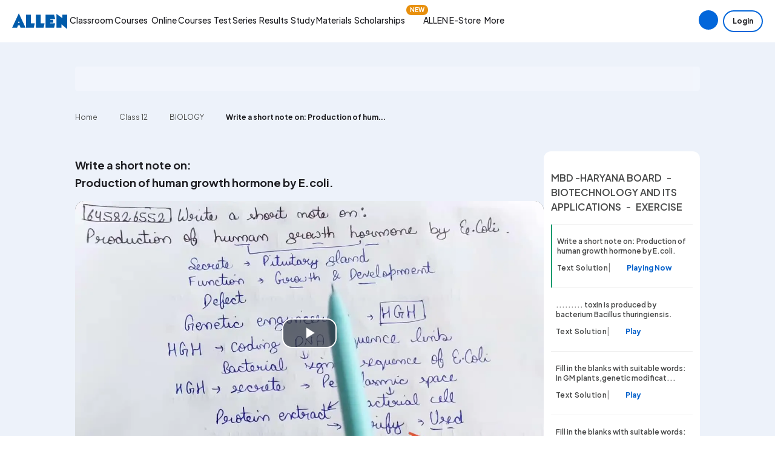

--- FILE ---
content_type: text/javascript
request_url: https://static.allen.in/_next/static/chunks/42688-501ac7c640b0d81b.js
body_size: 6042
content:
!function(){try{var a="undefined"!=typeof window?window:"undefined"!=typeof global?global:"undefined"!=typeof self?self:{},e=(new a.Error).stack;e&&(a._sentryDebugIds=a._sentryDebugIds||{},a._sentryDebugIds[e]="3ecd5bc0-08df-450e-96b1-18789be538df",a._sentryDebugIdIdentifier="sentry-dbid-3ecd5bc0-08df-450e-96b1-18789be538df")}catch(a){}}();"use strict";(self.webpackChunk_N_E=self.webpackChunk_N_E||[]).push([[42688],{85953:(a,e,o)=>{o.d(e,{$P:()=>t,As:()=>n,Kb:()=>p,Q1:()=>d,Qt:()=>_,Sk:()=>s,Tm:()=>r,aK:()=>i,f9:()=>c,gK:()=>E,iD:()=>D,o_:()=>v,vH:()=>u,xA:()=>l});let t=/^[6-9]\d{9}$/,i=/^[a-zA-Z\s]*$/,p=/^[0-9]*$/,r=/^(([^<>()[\]\\.,;:\s@"]+(\.[^<>()[\]\\.,;:\s@"]+)*)|.(".+"))@((\[[0-9]{1,3}\.[0-9]{1,3}\.[0-9]{1,3}\.[0-9]{1,3}\])|(([a-zA-Z\-0-9]+\.)+[a-zA-Z]{2,}))$/,s=/^12345\d{5}$/,u=/^\d{4}-\d{2}-\d{2}$/,n=/^\d{2}-\d{2}-\d{4}$/,l=/^image\/.*/,d=/^([a-zA-Z0-9_\-.]{3,})@((\[[0-9]{1,3}\.[0-9]{1,3}\.[0-9]{1,3}\.)|(([a-zA-Z0-9-]+\.)+))([a-zA-Z]{2,4}|[0-9]{1,3})(\]?)$/,c=/^\d{6}$/,E=/^\d+$/,v=/^(?=.{3,50}$)(?!.*\.\.)(?!.* {2})[a-zA-Z]{1,}[a-zA-Z. ]{1,}[a-zA-Z.]$/,D=/^(?=.*[A-Za-z])[A-Za-z0-9.,'\-/:]+(?:\s[A-Za-z0-9.,'\-/:]+)*$/,_=/^(?=.{3,30}$)(?=.*[A-Za-z])[A-Za-z0-9.,'\-/: ]+$/},73104:(a,e,o)=>{o.d(e,{aK:()=>i,pK:()=>p,yl:()=>r});var t=o(52706);let i=()=>"".concat((0,t._$)().API_BASE_URL,"api/v1/"),p=()=>(0,t._$)().API_BASE_URL,r={ADMIT_CARD_ELIGIBILITY:"api/v1/users/{USER_ID}/verification-resources/bulk-eligible",STUDENT_ELIGIBILITY:"api/v1/users/{USER_ID}/verification-resources/is-eligible",ADMIT_CARD_SUBMIT_DETAILS:"api/v1/users/{USER_ID}/verification-resources",SEND_OTP:"api/v1/auth/sendOtp",VERIFY_OTP:"api/v1/auth/verifyOtp",VERIFY_OTP_V2:"api/v2/auth/verifyOtp",GET_USER_PROFILES:"api/v1/users/by-identity/profiles",CREATE_NEW_USER:"api/v1/auth/register",CHANGE_PROFILE:"api/v1/auth/profile/change",GET_COLLEGE_PREDICTION_DATA:"/college-predictor/colleges",ADSAT_INSTRUCTIONS:"engine/v1/tests/questionPaperInstructions/AOSAT",INITIATE_TEST:"/start",GET_TEST_SCHEDULE:"/testSchedule",GET_QUESTION_INSTRUCTIONS:"/question_paper_instructions",GET_QUESTION_DETAILS:"/question_paper",GET_SURVEY_QUESTIONS:"api/v1/survey-manager/get-survey-data",SUBMIT_SURVEY_FORM:"survey-manager/submit-survey-data-v2",START_TEST_TIMER:"/start_test_timer",GET_TEST_END_TIME:"/start",MARK_RESPONSE:"/mark_response",GET_EXAM_AND_QUESTION_SUMMARY:"/answers",CREATE_TEST:"v1/student-tests:od-aosat",SUBMIT_TEST:"/submit",SYNC_SUBMIT:"/sync-submit",GET_PREVIOUS_TESTS:"api/v1/tests/student-past-tests",ONBOARD_USER:"api/v1/users",GET_PAGE:"api/v1/pages/getPage",GET_STUDENT_INFO:"api/v1/user/studentInfo",CART:"api/v1/cart",SUBMIT_PREF:"api/v1/enroll",ORDER_LIST:"ecomm-bff/api/v1/orders",ORDER_LIST_V2:"ecomm-bff/api/v1/v2/orders",USER_ORDERS:"ecomm-bff/api/v1/v2/orders",CREATE_CART:"api/v1/v2/cart",GET_MEETING:"api/v1/meetings/",GET_CART:"api/v1/cart/",GET_PAYMENT_FOOTER_DATA:"ecomm-bff/api/v1/pdp/payment-footer-mobile",UPDATE_PURCHASER_DETAILS:"api/v1/cart/$cartId/purchaser-details",REVIEW_CART:"api/v1/cart/$cartId/review-cart",APPLY_COUPON:"api/v1/cart/$cartId/apply-coupons",REMOVE_COUPON:"api/v1/cart/$cartId/remove-coupons",CREATE_CHECKOUT:"api/v1/checkout",GET_ORDER_STATUS:"ecomm-bff/api/v1/checkout/transaction/$transactionId/status",ADDRESSES:"api/v1/user/addresses",LOCATION:"api/v1/user/locations",LOCATIONS:"api/v1/user/locations/get",LOG_OUT:"api/v1/auth/logout",POST_CHECKOUT:"api/v1/users/postCheckout",GET_MARKSHEET_UPLOAD_URL:"api/v1/user/document/MARKSHEET/upload",MARKSHEET_DOWNLOAD_URL:"api/v1/user/document/MARKSHEET/download",MARKSHEET_UPDATE_URL:"api/v1/user/marksheet",CONVERSATION:"/conversation",DOUBTS_BOT:"api/v1/v4/doubts",DOUBTS_NEW:"api/v1/v2/doubts",DOUBTS_LISTING_NEW:"api/v1/v6/doubts/seekers/doubts",DOUBTS_FILTERS:"api/v1/v3/seekers/doubts/allowedFilters",RETRY_PAYMENT:"api/v1/checkout/re-initiate",SEND_REPLY:"api/v1/doubts/DOUBT_ID/reply",SEND_REPLY_NEW:"api/v1/v2/doubts/reply",SEND_REPLY_BOT:"api/v1/v4/doubts/reply",DOUBTS_STATUS:"api/v1/doubts/DOUBT_ID/status/",DOUBTS_STATUS_NEW:"api/v1/v2/doubts/DOUBT_ID/status/",GET_PRESIGNED:"api/v1/doubts/presigned",GET_FILE_URL:"api/v1/doubts/file/url/FILE_ID",CREATE_MARKETING_LEAD:"api/v1/marketing/enquiry",CREATE_ASAT_LEAD:"api/v1/tests/submitRegistration",GET_REELS:"api/v1/learningJourney/",GET_SOLUTION:"api/v1/ib/solution",REFRESH_TOKEN:"api/v1/auth/authenticate/refresh",IMPROVEMENT_WIDGET:"api/v1/ib/questions/widget",PAGINATE_DATA:"api/v1/ib/questions/status?",QUESTION_REATTEMPT:"api/v1/ib/questions/status",RECORD_ANS:"api/v1/ib/recordAns",BOOKMARK_CARD:"api/v1/learningJourney/updateBookmark",BOOKMARK_CARD_SAVED:"api/v1/updateBookmark",GET_PLAYLIST:"api/v1/video/play",BOOKMARK_LIST:"api/v1/bookmarks",USER_PROFILE:"api/v1/user/profile",DELETE_USER:"api/v1/users",USERNAME_LOGIN:"api/v1/auth/username",GET_COMMUNICABLE_IDENTITIES:"api/v1/user/identities",RESET_PASSWORD:"api/v1/user/password/reset",USER_NOTICE:"api/v1/discovery/user-notices",LEARNING_ACTIVITY:"v1/ua/userActivity:add",GET_SUPERSET_INSIGHTS:"api/v1/tests/supersetInsights?test_id=$testId",SITEMAP_URL:"api/v1/urls",GET_INVOICES:"api/v1/order/$orderId",FC_SUBJECT_TOPIC:"api/v1/flashcards/homepage",GET_NOTIFICATIONS:"v1/notification-center/filter",NOTIFICATIONS_UNREAD_COUNT:"v1/notification-center/unread-count",GET_SINGLE_TEST_API:"v1/tests",COURSE_DETAILS:"v1/student-batch-mapping/course-details",REPORT_QUESTION:"/feedback-system/v1/feedback",DOWNLOAD_PARENT_REPORT:"/v1/reportaz/report/download",GET_REASONS:"/feedback-system/v1/feedback/reasons",DELETE_FEEDBACK:"/feedback-system/v1/feedback/$feedback_id",GET_FTUX:"/feedback-system/v1/ftux/status",SET_FTUX:"/feedback-system/v1/ftux/increment",GET_RN_SUBJECT_TOPIC:"api/v1/revision-notes/subjects-and-topics",GET_VIDEO_SOLUTION_FTUX:"/api/v1/ib/ftux?ib_feature=ib_video_solutions",SET_VIDEO_SOLUTION_FTUX:"/api/v1/ib/featureCount",GET_LISTINGS:"/internal-bff/api/v1/v2/listings",GET_LISTING:"/internal-bff/api/v1/v2/listing/",EXPRESS_CHECKOUT:"/api/v1/checkout/buyNow",ODADSAT_TEST_ELIGIBILITY:"/v2/orders/ODADSAT/test-eligibility",GET_ORDER_REFUND:"/ecomm-bff/api/v1/student-refund/orders",CREATE_REFUND_ORDER:"ecomm-bff/api/v1/support-request/student-refund",GET_BANK_ACCOUNT_DETAILS:"ecomm-bff/api/v1/bank-accounts",UPDATE_BANK_ACCOUNT_DETAILS:"ecomm-bff/api/v1/bank-accounts/$bankAccountId",UPDATE_REFUND_ORDER:"ecomm-bff/api/v1/support-request/$srId",GET_ORDER_REFUND_DETAILS:"/ecomm-bff/api/v1/student-refund/orders/$orderId/item/$itemId",GET_REFUND_REASONS:"ecomm-bff/api/v1/support-request/meta/REFUND/student",CANCEL_REFUND_ORDER:"ecomm-bff/api/v1/sr/student/requests/status",CANCEL_REFUND_ORDER_V2:"ecomm-bff/api/v1/support-request/student-refund/cancel",PRINT_RECEIPT:"ecomm-bff/api/v1/support-request/$srId/receipt/REFUND",GET_REFUND_PRESIGNED_URL_SR:"v1/sr/documents/sr",GET_REFUND_PRESIGNED_URL_NON_SR:"v1/sr/documents",GET_SHIPMENTS:"ecomm-bff/api/v1/student/shipments",GET_PAYMENT_ACK_RECEIPT:"ecomm-bff/api/v1/pdf-generator/namespace/payment-ack/id/<ID>",GET_ORDER_DECLARATION:"ecomm-bff/api/v1/pdf-generator/namespace/order-declaration/id/<ID>",GET_ADMIT_CARD:"ecomm-bff/api/v1/pdf-generator/namespace/admit-card/id/<ID>",LEAVE_MANAGEMENT:"api/v1/leave-management",SEARCH:"lmm-bff/api/v1/lmmSearchService/search",REPORT_ISSUE:"sales/case",GET_PAYMENT_LINK:"api/v1/checkout/payment-link",VIEW_CART:"ecomm-bff/api/v1/cart/view",GET_SCHOLARSHIP_BY_SR_ID:"ecomm-bff/api/v1/scholarship/offers/service-request/:{srId}",GET_SCHOLARSHIP:"ecomm-bff/api/v1/document-based-scholarship",SUBMIT_SCHOLARSHIP:"ecomm-bff/api/v1/scholarship/offer",GET_PARENTS_CHILDREN:"urm-bff/api/v1/mentorship/parent-page/students",GET_TEST_INSIGHTS:"urm-bff/api/v1/mentorship/parent-page/test-insights",GET_HOMEWORK_SUMMARY:"/urm-bff/api/v1/mentorship/parent-page/homework-summary",GET_ATTENDANCE_SUMMARY:"/urm-bff/api/v1/mentorship/parent-page/attendance-summary/mentorship/parent-page/attendance-insights",GET_MENTOR_DATA:"api/v1/carecorner/personal-mentorship/{STUDENT_ID}/fetch-mentor-data",GET_SCHEDULE_PREVIEW_DATA:"api/v1/carecorner/group-mentorship/{STUDENT_ID}/upcoming",GET_USER:"api/v1/user/details",GET_CENTRE:"ecomm-bff/api/v1/centers",GET_PRESIGNED_URL:"urm-bff/api/v1/user/document/upload",GET_DOCUMENT:"urm-bff/api/v1/user/documents",ACKNOWLEDGE_DOCUMENT:"urm-bff/api/v1/user/document/:{document_key}/complete",GET_OFFERS:"ecomm-bff/api/v1/scholarship/offers/user",PARENT_DETAILS:"ecomm-bff/api/v1/tallentex/parent-details",CASH_REWARD_CLAIM:"ecomm-bff/api/v1/tallentex/cash-reward/claim",COMPARE_CART:"api/v1/cart/compare",CREATE_OPPORTUNITIES:"crm-bff/v1/sales-orchestrator/crm/offline/opportunities"}},44771:(a,e,o)=>{o.d(e,{Aj:()=>s,DG:()=>B,EO:()=>m,EW:()=>an,GK:()=>ao,Js:()=>S,Jz:()=>f,LP:()=>ap,Oo:()=>aa,Qy:()=>aP,Tu:()=>r,U1:()=>ad,U3:()=>al,UP:()=>O,Uh:()=>y,Vq:()=>n,Xm:()=>p,Z3:()=>at,aE:()=>V,aR:()=>j,bA:()=>R,cI:()=>v,cM:()=>J,dS:()=>C,eN:()=>q,fG:()=>K,gQ:()=>I,gv:()=>A,hk:()=>Z,iT:()=>L,iz:()=>h,jB:()=>D,jb:()=>w,mE:()=>k,mx:()=>d,qk:()=>z,uR:()=>N,wF:()=>$});var t=o(38623);let i={activeLoginDrawer:!1,loginDrawerData:void 0,courseDrawer:!1,activeShareDialog:!1,shareDialogData:void 0,activeSyllabusPopup:!1,activeResumePopup:!1,resumePopupData:{},syllabusPopupData:{},sideNavigationData:{uri:"",query:{meeting_id:""}},activeEnrolNowDrawer:!1,notificationDrawer:!1,enrolNowDrawerData:{},forwardAction:null,isSideNavigationOpen:!1,activeOnboardingPopup:!1,activeDialogPopup:!1,dialogPopupData:{},activeToastPopup:!1,toastPopupData:{},activeEditAddressPopup:!1,editAddressPopupData:{},showPostPurchasePopup:!1,documentVerificationPopup:null,activeOrderIds:"",vodData:{url:"",watermark:"",thumbnail_url:""},activeGeneralPopup:!1,generalPopupData:{},activeOtpPopup:!1,otpPopupData:{},bottomSheetData:{isActive:!1},pdfViewerData:{uri:""},showFileInputPopup:!1,fileInputPopupData:{},showBotIntroPopup:!1,botIntroPopupData:null,showBotFTUEPopup:!1,botFTUEPopupData:null,showPreferenceSelection:null,marketingFormSubmission:{status:!1,data:null},globalWidgetAction:null,modalData:{isActive:!1,data:null},activeVideoPopup:!1,videoPopupData:{},bottomSheetDataV2:{isActive:!1,data:null},customFormSubmissionSection:!1,customFormErrorState:!1,showDynamicPopup:!1,dynamicPopupJson:null,showSurveyDrawer:!1,surveyData:null,rankDetails:{score:0,exam_date:"",exam_time:"",difficulty_level:2,form_id:""},rankData:null,showConfigurablePopup:null,showExternalNavigationWarning:!1,externalNavigationWarningData:null,ecommPopupData:null,showEcommPopup:!1},p=(0,t.Z0)({name:"uiSlice",initialState:i,reducers:{closeAllDrawer(a){a.activeLoginDrawer=!1,a.loginDrawerData=void 0,a.activeEnrolNowDrawer=!1,a.notificationDrawer=!1,a.isSideNavigationOpen=!1,a.enrolNowDrawerData={},a.courseDrawer=!1,a.showSurveyDrawer=!1},closeAllPopup(a){a.activeSyllabusPopup=!1,a.syllabusPopupData={},a.activeOnboardingPopup=!1,a.activeResumePopup=!1,a.resumePopupData={},a.activeDialogPopup=!1,a.dialogPopupData={},a.activeEditAddressPopup=!1,a.editAddressPopupData={},a.activeGeneralPopup=!1,a.generalPopupData={},a.activeShareDialog=!1,a.shareDialogData=void 0,a.activeOtpPopup=!1,a.otpPopupData={},a.showFileInputPopup=!1,a.fileInputPopupData={},a.showBotIntroPopup=!1,a.botIntroPopupData=null,a.showBotFTUEPopup=!1,a.botFTUEPopupData=null,a.showPreferenceSelection=null,a.activeVideoPopup=!1,a.videoPopupData={},a.documentVerificationPopup=null,a.showDynamicPopup=!1,a.dynamicPopupJson=null,a.showExternalNavigationWarning=!1,a.externalNavigationWarningData=null,a.showEcommPopup=!1,a.ecommPopupData=null},showCustomFormSubmissionSection(a,e){a.customFormSubmissionSection=e.payload},showCustomFormErrorState(a,e){a.customFormErrorState=e.payload},showLoginDrawer(a,e){a.activeLoginDrawer=!0,a.loginDrawerData=e.payload},showCourseDrawer(a){a.courseDrawer=!0},showSurveyDrawer(a,e){a.surveyData=e.payload,a.showSurveyDrawer=!0},closeSurveyDrawer(a){a.showSurveyDrawer=!1,a.surveyData=null},closeCourseDrawer(a){a.courseDrawer=!1},showSideNavigation(a,e){let{payload:o}=e;a.sideNavigationData=null==o?void 0:o.data,a.isSideNavigationOpen=!0},closeSideNavigation(a){a.isSideNavigationOpen=!1},updateVodData(a,e){let{payload:o}=e;a.vodData=o},closeLoginDrawer(a){a.activeLoginDrawer=!1,a.loginDrawerData=void 0},showSyllabusPopup(a,e){let{payload:o}=e;a.activeSyllabusPopup=!0,a.syllabusPopupData=null==o?void 0:o.data},closeSyllabusPopup(a){a.activeSyllabusPopup=!1,a.syllabusPopupData={}},showEnrolNowDrawer(a,e){let{payload:o}=e;a.activeEnrolNowDrawer=!0,a.enrolNowDrawerData=null==o?void 0:o.data},closeEnrolNowDrawer(a){a.activeEnrolNowDrawer=!1,a.enrolNowDrawerData={}},showNotificationDrawer(a){a.notificationDrawer=!0},closeNotificationDrawer(a){a.notificationDrawer=!1},setForwardAction(a,e){let{payload:o}=e;o&&(a.forwardAction=o)},clearForwardAction(a){a.forwardAction=null},showOnboardingPopup(a){a.activeOnboardingPopup=!0},closeOnboardingPopup(a){a.activeOnboardingPopup=!1},showDialogPopup(a,e){a.activeDialogPopup=!0,a.dialogPopupData=null==e?void 0:e.payload},showDynamicPopup(a,e){var o,t,i,p,r,s,u,n,l,d,c;if(null===(o=a.dynamicPopupJson)||void 0===o?void 0:o.type)return a;a.showDynamicPopup=!0,"string"==typeof(null==e?void 0:null===(i=e.payload)||void 0===i?void 0:null===(t=i.data)||void 0===t?void 0:t.json)?a.dynamicPopupJson={...JSON.parse(null==e?void 0:null===(u=e.payload)||void 0===u?void 0:null===(s=u.data)||void 0===s?void 0:s.json),widgetId:e.payload.data.widgetId}:a.dynamicPopupJson={...null==e?void 0:null===(l=e.payload)||void 0===l?void 0:null===(n=l.data)||void 0===n?void 0:n.json,widgetId:e.payload.data.widgetId},(null==e?void 0:null===(r=e.payload)||void 0===r?void 0:null===(p=r.data)||void 0===p?void 0:p.form_data)&&(a.dynamicPopupJson={...a.dynamicPopupJson,type:null!==(c=null===(d=a.dynamicPopupJson)||void 0===d?void 0:d.type)&&void 0!==c?c:"",form_data:e.payload.data.form_data})},toggleDynamicPopup(a){a.showDynamicPopup=!a.showDynamicPopup},closeDynamicPopup(a){a.showDynamicPopup=!1,a.dynamicPopupJson=null},closeDialogPopup(a){a.activeDialogPopup=!1,a.dialogPopupData={}},showToastPopup(a,e){a.activeToastPopup=!a.activeToastPopup,a.toastPopupData=null==e?void 0:e.payload},showEditAddressPopup(a,e){a.activeEditAddressPopup=!0,a.editAddressPopupData=null==e?void 0:e.payload},closeEditAddressPopup(a){a.activeEditAddressPopup=!1,a.editAddressPopupData={}},showPostPurchasePopup(a,e){a.showPostPurchasePopup=!0,a.activeOrderIds=null==e?void 0:e.payload.order_id},hidePostPurchasePopup(a){a.showPostPurchasePopup=!1},clearOrderIds(a){a.activeOrderIds=""},resetUiSlice(a){Object.assign(a,i)},showGeneralPopup(a,e){a.activeGeneralPopup=!0,a.generalPopupData=null==e?void 0:e.payload},closeGeneralPopup(a){a.activeGeneralPopup=!1,a.generalPopupData={}},showResumePopup(a,e){a.activeResumePopup=!0,a.resumePopupData=null==e?void 0:e.payload},closeResumePopup(a){a.activeResumePopup=!1,a.resumePopupData={}},showOtpPopup(a,e){a.activeOtpPopup=!0,a.otpPopupData=null==e?void 0:e.payload},closeOtpPopup(a){a.activeOtpPopup=!1,a.otpPopupData={}},showBottomSheet(a,e){a.bottomSheetData={isActive:!0,...e.payload}},closeBottomSheet(a){a.bottomSheetData={isActive:!1}},showModal(a,e){a.modalData={data:{...e.payload},isActive:!0}},closeModal(a){a.modalData={isActive:!1,data:null}},showBottomSheetV2(a,e){a.bottomSheetDataV2={isActive:!0,data:{...e.payload}}},closeBottomSheetV2(a){a.bottomSheetDataV2={isActive:!1,data:null}},dismiss(a){a.activeResumePopup=!1,a.resumePopupData={},a.activeGeneralPopup=!1,a.generalPopupData={}},showShareDialog(a,e){a.activeShareDialog=!0,a.shareDialogData=e.payload},hideShareDialog(a){a.activeShareDialog=!1,a.shareDialogData=void 0},setPdfViewerData(a,e){a.pdfViewerData=e.payload.data},showFileDialogPopup(a,e){let{payload:o}=e;a.showFileInputPopup=!a.showFileInputPopup,a.fileInputPopupData=null==o?void 0:o.data},showBotIntroDialogPopup(a,e){let{payload:o}=e;a.showBotIntroPopup=!a.showBotIntroPopup,a.botIntroPopupData=null==o?void 0:o.data},showBotFtueDialogPopup(a,e){let{payload:o}=e;a.showBotFTUEPopup=!a.showBotFTUEPopup,a.botFTUEPopupData=null==o?void 0:o.data},closeFileInputPopup(a){a.showFileInputPopup=!1,a.fileInputPopupData={}},closeBotIntroPopup(a){a.showBotIntroPopup=!1,a.botIntroPopupData=null},closeBotFTUEPopup(a){a.showBotFTUEPopup=!1,a.botFTUEPopupData=null},showPreferenceSelection(a,e){a.showPreferenceSelection=e.payload},setMarketingFormSubmitted(a,e){a.marketingFormSubmission=e.payload},setGlobalWidgetAction(a,e){a.globalWidgetAction=e.payload.data},showVideoPopup(a,e){let{payload:o}=e;a.activeVideoPopup=!0,a.videoPopupData=o},closeVideoPopup(a){a.activeVideoPopup=!1,a.videoPopupData={}},setDocumentVerificationPopup(a,e){a.documentVerificationPopup=e.payload},setRankDetails(a,e){a.rankDetails=e.payload},setRankData(a,e){a.rankData=e.payload},showConfigurablePopup(a,e){a.showConfigurablePopup=null==e?void 0:e.payload},showExternalNavigationWarning(a,e){a.showExternalNavigationWarning=!0,a.externalNavigationWarningData=e.payload},closeExternalNavigationWarning(a){a.showExternalNavigationWarning=!1,a.externalNavigationWarningData=null},showEcommPopup(a,e){a.showEcommPopup=!0,a.ecommPopupData=e.payload},closeEcommPopup(a){a.showEcommPopup=!1,a.ecommPopupData=null}}}),{closeAllDrawer:r,closeAllPopup:s,showLoginDrawer:u,closeLoginDrawer:n,showSyllabusPopup:l,closeSyllabusPopup:d,showEnrolNowDrawer:c,closeEnrolNowDrawer:E,showNotificationDrawer:v,closeNotificationDrawer:D,setForwardAction:_,clearForwardAction:T,showSideNavigation:P,closeSideNavigation:m,showOnboardingPopup:S,closeOnboardingPopup:A,showDialogPopup:I,showToastPopup:f,closeDialogPopup:R,showEditAddressPopup:h,closeEditAddressPopup:w,showPostPurchasePopup:g,hidePostPurchasePopup:N,clearOrderIds:O,updateVodData:b,resetUiSlice:y,showGeneralPopup:U,closeGeneralPopup:C,showOtpPopup:G,closeOtpPopup:L,showBottomSheet:F,closeBottomSheet:B,showShareDialog:M,hideShareDialog:k,showCourseDrawer:V,closeCourseDrawer:K,showCustomFormSubmissionSection:$,showCustomFormErrorState:W,showFileDialogPopup:H,showBotIntroDialogPopup:Y,showBotFtueDialogPopup:x,closeFileInputPopup:q,closeBotIntroPopup:z,closeBotFTUEPopup:J,showPreferenceSelection:Z,setMarketingFormSubmitted:X,setGlobalWidgetAction:j,showModal:Q,closeModal:aa,showVideoPopup:ae,closeVideoPopup:ao,showResumePopup:at,closeResumePopup:ai,setDocumentVerificationPopup:ap,showBottomSheetV2:ar,closeBottomSheetV2:as,showDynamicPopup:au,closeDynamicPopup:an,toggleDynamicPopup:al,closeSurveyDrawer:ad,showSurveyDrawer:ac,setRankDetails:aE,setRankData:av,showConfigurablePopup:aD,dismiss:a_,showExternalNavigationWarning:aT,closeExternalNavigationWarning:aP,showEcommPopup:am,closeEcommPopup:aS}=p.actions;p.reducer},49533:(a,e,o)=>{o.d(e,{X:()=>p,v:()=>i});var t=o(83891);let i=t.eX,p=t.Xu},55236:(a,e,o)=>{o.d(e,{w:()=>t});let t=o(51219).w5},19518:(a,e,o)=>{o.d(e,{B9:()=>d,Be:()=>D,C3:()=>E,Md:()=>T,Mt:()=>I,Sc:()=>v,_t:()=>P,aO:()=>S,bA:()=>f,ek:()=>A,fl:()=>c,iG:()=>_,vA:()=>m});var t=o(71383),i=o(55236),p=o(73104),r=o(49533),s=o(94355),u=o(85953),n=o(83891),l=o(50702);function d(a){return u.Q1.test(a)}function c(a){let e=arguments.length>1&&void 0!==arguments[1]?arguments[1]:"",o=arguments.length>2&&void 0!==arguments[2]?arguments[2]:1;return t.LocalStorage.set("pdf_url",a),"".concat(window.location.origin,"/pdf_viewer.html?title=").concat(e,"&scale=").concat(o)}let E=()=>{let a={action:"BACK_TAPPED",payload:null};return(0,s.Xj)()?((0,s.qE)(a),!0):!!(0,s.xp)()&&((0,s.qE)(a),!0)},v=a=>(0,s.Xj)()?((0,s._b)(a).catch(r.X),!0):!!(0,s.xp)()&&((0,s._b)(a).catch(r.X),!0);async function D(){let a="".concat(p.yl.REFRESH_TOKEN),e=await (0,i.w)().get(a,{headers:{"Content-Type":"application/json"}});if(e.status>299)throw e;return null==e?void 0:e.data}let _=n.rU,T=n.lt,P=l.Fv,m=a=>new URLSearchParams(a).toString(),S=function(){let a=arguments.length>0&&void 0!==arguments[0]?arguments[0]:"";return a.replace(/<\/?(show-url|hide-url)>/g,"")};function A(a){let e;let o=[],t=/<hide-url>([^\s<]+)<\/hide-url>/g;for(;null!==(e=t.exec(a));)o.push(e[1]);return o}let I=function(){let a=arguments.length>0&&void 0!==arguments[0]?arguments[0]:"",e=arguments.length>1?arguments[1]:void 0,o=arguments.length>2&&void 0!==arguments[2]?arguments[2]:"",t=a.match(/(.+)-([0-9a-fA-F]{8}-[0-9a-fA-F]{4}-[0-9a-fA-F]{4}-[0-9a-fA-F]{4}-[0-9a-fA-F]{12})\.(.+)$/);return t?"".concat(t[1],".").concat(t[3]):"Attachment_".concat(e+1,".").concat(o)},f=a=>a.trim().replace(/^0+/,"")}}]);
//# sourceMappingURL=42688-501ac7c640b0d81b.js.map

--- FILE ---
content_type: text/javascript
request_url: https://static.allen.in/_next/static/chunks/90208-cb032126deecab59.js
body_size: 11369
content:
!function(){try{var e="undefined"!=typeof window?window:"undefined"!=typeof global?global:"undefined"!=typeof self?self:{},t=(new e.Error).stack;t&&(e._sentryDebugIds=e._sentryDebugIds||{},e._sentryDebugIds[t]="25483133-27b4-46b5-8481-8f2b3dd38139",e._sentryDebugIdIdentifier="sentry-dbid-25483133-27b4-46b5-8481-8f2b3dd38139")}catch(e){}}();"use strict";(self.webpackChunk_N_E=self.webpackChunk_N_E||[]).push([[90208],{51219:(e,t,i)=>{let a;i.d(t,{dp:()=>_,o_:()=>E,w5:()=>h});var n=i(25894),r=i(7056),o=i.n(r),s=i(50702),l=i(74577),d=i(94355),c=i(88690),u=i(1223);let E=function(){let e=arguments.length>0&&void 0!==arguments[0]?arguments[0]:{},t=arguments.length>1&&void 0!==arguments[1]&&arguments[1];try{var i,a,n;e["Content-Type"]="application/json",e["x-client-type"]=null!==(i=(0,l.Ap)(e["user-agent"]||e["User-Agent"]))&&void 0!==i?i:"unknown",e.accept="application/json";{let i=localStorage.getItem("uuid");if(i||(i=(0,l.lk)(),null===(a=localStorage)||void 0===a||a.setItem("uuid",i)),(0,d.xp)()||(0,d.Xj)()){let t=null!==(n=localStorage.getItem("headers"))&&void 0!==n?n:"";if(!o()(t))return{...e,...JSON.parse(t)}}if(e["x-device-id"]=i,!t){let t=localStorage.getItem("tokens"),i={"x-access-token":t?JSON.parse(t)["x-access-token"]:null}["x-access-token"];i?e.Authorization="Bearer "+i:delete e.Authorization}}return e}catch(t){return(0,s.Md)("error in setup axios header params",t),e}},_=function(e){let{setAdditonalHeaders:t,httpAgent:i,httpsAgent:r}=arguments.length>1&&void 0!==arguments[1]?arguments[1]:{};return a||((a=n.A.create({baseURL:e,timeout:1e4,httpAgent:i,httpsAgent:r,headers:{"Content-Type":"application/json",Accept:"application/json"}})).interceptors.request.use(function(e){let i=E(e.headers);if(!(0,c.fU)()&&t)try{t(i)}catch(e){console.error("Error while setting additional headers in axios request",e)}return e.headers=i,e.metadata={startTime:Date.now()},e}),a.interceptors.response.use(function(e){let t=e.config;return(0,u.DB)({config:t,status:e.status,responseHeaders:e.headers}),e},function(e){var t,i;let a=e.config||{};return(0,u.DB)({config:a,status:null===(t=e.response)||void 0===t?void 0:t.status,error:e.message,responseHeaders:null===(i=e.response)||void 0===i?void 0:i.headers}),Promise.reject(e)})),a},h=()=>{if(!a)throw Error("Axios instance not initialized");return a}},81337:(e,t,i)=>{i.d(t,{r:()=>s});var a=i(71383),n=i(654),r=i(7056),o=i.n(r);class s{initialize(e){this.expiryDate=new Date(a.LocalStorage.get(n.wc)),this.utmParams=JSON.parse(a.LocalStorage.get(n.Es)||"{}"),this.expiryDate&&new Date>=this.expiryDate&&this.resetStoredParams(),this.shouldResetParams(e,this.utmParams)?this.setStoredParams(e):this.extendExpiryTime(),this.isInitialized=!0}get currentParams(){return this.isInitialized||this.initializeFromCurrentURL(),this.utmParams}initializeFromCurrentURL(){{let e={},t=new URLSearchParams(window.location.search);for(let[i,a]of t.entries())i.toLowerCase().startsWith("utm_")&&(e[i]=a);t.has("gclid")&&(e.gclid=t.get("gclid")||""),t.has("fbclid")&&(e.fbclid=t.get("fbclid")||""),this.initialize(e)}}extendExpiryTime(){var e,t;this.expiryDate=new Date,this.expiryDate.setDate((null===(e=this.expiryDate)||void 0===e?void 0:e.getDate())+15),a.LocalStorage.set(n.wc,(null===(t=this.expiryDate)||void 0===t?void 0:t.toISOString())||"")}shouldResetParams(e,t){if(Object.values(e).every(e=>!e)&&!o()(t))return!1;for(let i of Object.keys(e))if(e[i]!=t[i])return!0;return!1}setStoredParams(e){this.utmParams={...e},this.expiryDate=new Date,this.expiryDate.setDate(this.expiryDate.getDate()+15),this.updateLocalStorage()}resetStoredParams(){this.utmParams={},this.expiryDate=null,this.updateLocalStorage()}updateLocalStorage(){var e;a.LocalStorage.set(n.Es,JSON.stringify(this.utmParams)),a.LocalStorage.set(n.wc,(null===(e=this.expiryDate)||void 0===e?void 0:e.toISOString())||"")}constructor(){return this.utmParams={},this.expiryDate=null,this.isInitialized=!1,s.managerInstance||(s.managerInstance=this),s.managerInstance}}},1223:(e,t,i)=>{i.d(t,{DB:()=>l,b$:()=>c,hD:()=>d});var a=i(75004),n=i(76174);let r=["v1/events/","v1/pixel/idm/init","api/v1/user/studentInfo","/v1/pixel/idm/identify","v1/notification-center/unread-count"],o=["api/v1/pages/getPage"],s=e=>{if(e)try{return performance.getEntriesByType("resource").filter(t=>t.name.includes(e)||e.includes(t.name)).sort((e,t)=>t.startTime-e.startTime)[0]}catch(e){console.warn("Error getting resource entry:",e);return}};function l(e){let{config:t,status:i,error:l,responseHeaders:d}=e,c=(null==t?void 0:t.url)||"";if(t.metadata&&c&&!r.some(e=>c.includes(e))){let{startTime:e}=t.metadata,r=Date.now()-e;try{let e={url:c,api_status:i,duration:r,...l?{error:l}:{}};"string"==typeof c&&o.some(e=>c.includes(e))&&(e.payload=t.data?JSON.stringify(t.data):void 0);let u={};d&&(d["x-envoy-upstream-service-time"]&&(u.envoy_time=d["x-envoy-upstream-service-time"]),d["x-kong-proxy-latency"]&&(u.kong_proxy=d["x-kong-proxy-latency"]),d["x-kong-upstream-latency"]&&(u.kong_upstream=d["x-kong-upstream-latency"]));let E=s(c);E&&(E.domainLookupEnd&&E.domainLookupStart&&(u.dns=E.domainLookupEnd-E.domainLookupStart),E.connectEnd&&E.connectStart&&(u.tcp=E.connectEnd-E.connectStart),E.responseStart&&E.requestStart&&(u.ttfb=E.responseStart-E.requestStart)),Object.keys(u).length>0&&(e.meta=u);let _=a.p.getParmanuInstance();_&&_.trackEvent(n.IJ.app_events,{event_name:"API_TIME_TAKEN",...e})}catch(e){}}}class d extends Error{constructor(e){var t,i,a,n;if(!(null==e?void 0:null===(t=e.response)||void 0===t?void 0:t.data))throw e;let{data:r,status:o,code:s,reason:l,message:d}=e.response.data;super(d||l),this.data=r,this.reason=l,this.status=o,this.code=s,this.axiosError=e,this.name="ApiError",this.apiMethod=(null==e?void 0:null===(i=e.config)||void 0===i?void 0:i.method)||"",this.apiUrl=(null==e?void 0:null===(a=e.config)||void 0===a?void 0:a.url)||"",this.apiStatusCode=String(null==e?void 0:e.status),this.apiData=(null==e?void 0:null===(n=e.config)||void 0===n?void 0:n.data)||""}}let c={GET:"GET",POST:"POST",PUT:"PUT"}},69155:(e,t,i)=>{function a(e,t){document.cookie=e+"="+t+"; Path=/;"}function n(e){document.cookie=e+"=; Path=/; Expires=Thu, 01 Jan 1970 00:00:01 GMT;"}i.d(t,{TV:()=>a,UM:()=>r,Yj:()=>n});let r=e=>{let t="; ".concat(document.cookie).split("; ".concat(e,"="));if(2===t.length){let e=t.pop();return e&&e.split(";").shift()||""}return""}},24022:(e,t,i)=>{i.d(t,{R:()=>a,y:()=>r});let a={WEBVIEW_INIT:"WEBVIEW_INIT"};class n{push(e){this.queues.set(e.type,e)}consume(e){let t=this.queues.get(e)||null;return this.queues.delete(e),t}clearAll(){this.queues.clear()}constructor(){this.queues=new Map}}let r=new n},50702:(e,t,i)=>{i.d(t,{Fv:()=>E,Md:()=>l,R4:()=>d,Xu:()=>u,eX:()=>c,iG:()=>s});var a=i(74577),n=i(22264),r=i(82206),o=i(98517);function s(e,t){if("undefined"==typeof document){console.warn("Not sending log as this is not a browser environment:",e,t);return}n.Z({category:"log",message:e,level:"info",data:"object"==typeof t?t:{value:t}})}function l(e,t){let i=arguments.length>2&&void 0!==arguments[2]?arguments[2]:{},n=!(arguments.length>3)||void 0===arguments[3]||arguments[3],s=arguments.length>4?arguments[4]:void 0;if("undefined"==typeof document){console.warn("Not sending error as this is not a browser environment:",e,t,i);return}try{let l=e.replace(/[^a-zA-Z0-9_]/g,"_");r.v4(function(e){e.setTransactionName(l),s&&e.setTags(s),o.Cp(t,{mechanism:{handled:n,source:l,type:"generic"},captureContext:{user:{userId:(0,a.F6)()||""},extra:i}})})}catch(a){console.warn("Error sending ",a,"\n Orignial data: ",e,t,i)}}function d(e){let t=arguments.length>1&&void 0!==arguments[1]?arguments[1]:{};if("undefined"==typeof document){console.warn("Not sending warning as this is not a browser environment:",e,t);return}try{o.wd(e,{user:{userId:(0,a.F6)()||""},level:"warning",extra:t})}catch(i){console.warn("Error sending ",i,"\n Orignial data: ",e,t)}}function c(e){let t=arguments.length>1&&void 0!==arguments[1]?arguments[1]:"unknown";console.error("Error in ".concat(t,":"),e)}function u(e){let t=arguments.length>1&&void 0!==arguments[1]?arguments[1]:"unknown";c(e,t),l("CAUGHT_ERROR",e,{context:t})}function E(e){o.gV({userId:e})}},71383:(e,t,i)=>{i.r(t),i.d(t,{LocalStorage:()=>l,checkLocalStorage:()=>o,getFileSize:()=>s});var a=i(654),n=i(28129),r=i.n(n);let o=()=>{var e;return!r()(null===(e=window)||void 0===e?void 0:e.localStorage)};function s(e){let t=e.size;return{byte:t,kb:t/=1024,mb:t/=1024,gb:t/=1024}}let l={set:function(e,t){o()&&window.localStorage.setItem(e,t)},get:function(e){return o()&&window.localStorage.getItem(e)||""},delete:function(e){o()&&window.localStorage.removeItem(e)},clearNecessaryLocalStorage:function(){if(o()){let e=window.localStorage.getItem(a.Es)||"",t=window.localStorage.getItem(a.wc)||"",i=window.localStorage.getItem("theme")||"",n=window.localStorage.getItem(a.RW)||"";window.localStorage.clear(),window.localStorage.setItem(a.Es,e),window.localStorage.setItem(a.wc,t),window.localStorage.setItem("theme",i),window.localStorage.setItem(a.RW,n)}},clear:function(){o()&&window.localStorage.clear()}}},94355:(e,t,i)=>{i.d(t,{Bf:()=>p,EM:()=>I,Eb:()=>_,OI:()=>S,UL:()=>O,Xj:()=>l,Yd:()=>c,ZY:()=>d,_b:()=>h,fv:()=>v,jo:()=>E,mX:()=>A,me:()=>o,qE:()=>u,sc:()=>N,xp:()=>s,ye:()=>g});var a=i(88690),n=i(29837),r=i(27033);let o=()=>n.G.getInstance().isWebview();function s(){return n.G.getInstance().isIOSWebViewHost()}function l(){return n.G.getInstance().isAndroidWebViewHost()}function d(){return!(0,a.fU)()&&"pay.allen.in"===window.location.hostname}function c(){return n.G.getInstance().getWebviewHost()}let u=e=>{n.G.getInstance().dispatchWebViewAction(e)};async function E(e){return n.G.getInstance().actionDispatcher(e)}let _=e=>n.G.getInstance().initInAppPurchase(e),h=e=>n.G.getInstance().playVideo(e),p=e=>n.G.getInstance().handleBackpress(e),S=e=>n.G.getInstance().handleAppAction(e),O=()=>n.G.getInstance().canGoBack(),I=()=>n.G.getInstance().getParmanuPixelIds(),A=e=>{n.G.getInstance().dispatchWebViewAction({action:r.aC.NAVIGATION,payload:e})},g=e=>{n.G.getInstance().dispatchWebViewAction({action:"FORWARD_NAVIGATION",payload:{uri:"/home",current_page:e,query:{}}})},v=()=>n.G.getInstance().allenPageLoaded(),N=e=>{try{return decodeURIComponent(e)}catch(t){return e}}},74577:(e,t,i)=>{i.d(t,{Ap:()=>s,DC:()=>w,F6:()=>O,FA:()=>I,Fr:()=>d,I0:()=>N,Ij:()=>D,Lv:()=>m,PS:()=>T,Pr:()=>c,R0:()=>R,X5:()=>v,Xb:()=>E,fe:()=>u,gf:()=>h,l2:()=>g,lb:()=>_,lk:()=>l,sW:()=>S,uQ:()=>A}),i(92963);var a=i(93840),n=i(88690),r=i(90206),o=i(81337);let s=e=>{try{return e||(e=navigator.userAgent),/android|iphone|kindle|ipad/i.test(e)?"mweb":"web"}catch(e){return"web"}},l=()=>{let e=new Date().getTime(),t="undefined"!=typeof performance&&performance.now&&1e3*performance.now()||0;return"xxxxxxxx-xxxx-4xxx-yxxx-xxxxxxxxxxxx".replace(/[xy]/g,function(i){let a=16*Math.random();return e>0?(a=(e+a)%16|0,e=Math.floor(e/16)):(a=(t+a)%16|0,t=Math.floor(t/16)),("x"===i?a:3&a|8).toString(16)})},d=()=>window.innerWidth<768,c=()=>window.innerWidth<1024,u=()=>window.innerWidth>=1024,E=()=>"mweb"===s(),_=()=>window.innerWidth<=425;function h(){var e;if(!(0,n.fU)())return null===(e=(0,r.c4)())||void 0===e?void 0:e["x-access-token"]}function p(e){try{let t=e.split(".")[1].replace(/-/g,"+").replace(/_/g,"/"),i=decodeURIComponent(window.atob(t).split("").map(function(e){return"%"+("00"+e.charCodeAt(0).toString(16)).slice(-2)}).join(""));return JSON.parse(i)}catch(e){console.log(e);return}}function S(e){let t=p(e);return null==t?void 0:t.uid}function O(){let e=h();if(e)return S(e)}function I(){let e=h();if(e)return function(e){let t=p(e);return null==t?void 0:t.pt}(e)}let A=e=>"."+e.slice((e.lastIndexOf(".")-1>>>0)+2),g=e=>{var t;return(null==e?void 0:null===(t=e.student_detail)||void 0===t?void 0:t.status)===a.p.ENROLLED};function v(){let e=navigator.userAgent,t="unkown";return t=/edg/i.test(e)?"Edge":t,t=/googlebot/i.test(e)?"GoogleBot":t,t=/firefox|fxios/i.test(e)&&!/seamonkey/i.test(e)?"Firefox":t,t=/chrome|crios/i.test(e)&&!/opr|opera|chromium|edg|ucbrowser|googlebot/i.test(e)?"Chrome":t,t=/safari/i.test(e)&&!/chromium|edg|ucbrowser|chrome|crios|opr|opera|fxios|firefox/i.test(e)?"safari":t}function N(){return"mweb"===s()}function T(){return!(0,n.MG)()&&!N()}function R(){let e=window.navigator.userAgent,t=window.navigator.platform,i=null;return -1!==["Macintosh","MacIntel","MacPPC","Mac68K"].indexOf(t)?i="Mac OS":-1!==["iPhone","iPad","iPod"].indexOf(t)?i="iOS":-1!==["Win32","Win64","Windows","WinCE"].indexOf(t)?i="Windows":/Android/.test(e)?i="Android":!i&&/Linux/.test(t)&&(i="Linux"),i}function w(){let e=window.screen.width,t=window.screen.height;return"".concat(e,"x").concat(t)}let D=e=>({primary:"bg-primary",secondary:"bg-secondary",tertiary:"bg-tertiary",warning:"bg-fill-warning-subtle",success:"bg-fill-success-subtle"})[e];function m(){return new o.r().currentParams}},88690:(e,t,i)=>{i.d(t,{MG:()=>r,fU:()=>n});let a=["allenApp","doubtnutApp"];function n(){return!1}function r(e){var t;return(e=null!=e?e:null===(t=navigator)||void 0===t?void 0:t.userAgent)&&a.includes(e)||!1}},93476:(e,t,i)=>{i.d(t,{D:()=>n,S:()=>r});var a=i(50702),n=function(e){return e.light="light",e.dark="dark",e}({});function r(e){try{var t,i,n,r,o,s,l,d,c,u,E,_,h,p,S,O,I,A;switch(e){case"light":null===(n=document)||void 0===n||null===(i=n.documentElement)||void 0===i||null===(t=i.classList)||void 0===t||t.add("light"),null===(s=document)||void 0===s||null===(o=s.documentElement)||void 0===o||null===(r=o.classList)||void 0===r||r.remove("dark"),null===(c=document)||void 0===c||null===(d=c.documentElement)||void 0===d||null===(l=d.style)||void 0===l||l.setProperty("color-scheme",e);break;case"dark":null===(_=document)||void 0===_||null===(E=_.documentElement)||void 0===E||null===(u=E.classList)||void 0===u||u.add("dark"),null===(S=document)||void 0===S||null===(p=S.documentElement)||void 0===p||null===(h=p.classList)||void 0===h||h.remove("light"),null===(A=document)||void 0===A||null===(I=A.documentElement)||void 0===I||null===(O=I.style)||void 0===O||O.setProperty("color-scheme",e);break;default:(0,a.iG)("setUiTheme: Invalid theme asked to set:",e)}}catch(e){(0,a.Xu)(e,"setUiTheme")}}},45430:(e,t,i)=>{i.d(t,{yl:()=>a});let a={ONBOARD_USER:"api/v1/users",GET_STUDENT_INFO:"api/v1/user/studentInfo",USER_PROFILE:"api/v1/user/profile",DELETE_USER:"api/v1/users",GET_SURVEY_QUESTIONS:"api/v1/survey-manager/get-survey-data",SUBMIT_SURVEY_FORM:"api/v1/survey-manager/submit-survey-data-v2",FLOATING_WIDGET:"api/v1/floating-widget"}},654:(e,t,i)=>{i.d(t,{Es:()=>r,L8:()=>a,OG:()=>n,RW:()=>s,wc:()=>o});let a=5,n={CLEAR_FORWARD_ACTION:"uiSlice/clearForwardAction",CLEAR_ONBOARDING_DATA:"onboardingSlice/clearOnboardingData",CLEAR_USER_DATA:"userSlice/clearUserData",CLOSE_ALL_DRAWER:"uiSlice/closeAllDrawer",CLOSE_BOTTOMSHEET_V2:"uiSlice/closeBottomSheetV2",CLOSE_BOTTOM_SHEET:"uiSlice/closeBottomSheet",CLOSE_EXTERNAL_NAVIGATION_WARNING:"uiSlice/closeExternalNavigationWarning",CLOSE_HOMEWORK_BOTTOM_SHEET:"uiSlice/closeHomeWorkBottomSheet",CLOSE_LOGIN_DRAWER:"uiSlice/closeLoginDrawer",CLOSE_MODAL:"uiSlice/closeModal",CLOSE_SHARE_DIALOG:"uiSlice/hideShareDialog",CLOSE_SIDE_NAVIGATION:"uiSlice/closeSideNavigation",CLOSE_VIDEO_POPUP:"uiSlice/closeVideoPopup",OPEN_BOTTOM_SHEET_V2:"uiSlice/showBottomSheetV2",OPEN_BOTTOM_SHEET:"uiSlice/showBottomSheet",OPEN_HOMEWORK_BOTTOM_SHEET:"uiSlice/showHomeworkBottomSheet",OPEN_PDF_VIEWER:"uiSlice/setPdfViewerData",RESET_ONBOARDING_SLICE:"onboardingSlice/clearOnboardingData",RESET_TEST:"test/resetTestSlice",RESET_UI_SLICE:"uiSlice/resetUiSlice",SET_FORWARD_ACTION:"uiSlice/setForwardAction",SET_LOGIN:"userSlice/setLogin",SET_MARKETING_FORM_SUBMITTED:"uiSlice/setMarketingFormSubmitted",SET_DOCUMENT_VERIFICATION_POPUP:"uiSlice/setDocumentVerificationPopup",SHOW_BOT_INTRO_POPUP:"uiSlice/showBotIntroDialogPopup",SHOW_BOT_FTUE_POPUP:"uiSlice/showBotFtueDialogPopup",SHOW_DYNAMIC_POPUP:"uiSlice/showDynamicPopup",SHOW_ENROL_NOW_DRAWER:"uiSlice/showEnrolNowDrawer",SHOW_EXTERNAL_NAVIGATION_WARNING:"uiSlice/showExternalNavigationWarning",SHOW_FILE_INPUT_POPUP:"uiSlice/showFileDialogPopup",SHOW_HELP_POPUP:"uiSlice/showDialogPopup",SHOW_LOGIN_DRAWER:"uiSlice/showLoginDrawer",START_SURVEY:"uiSlice/showSurveyDrawer",SHOW_AOSAT_POPUP:"uiSlice/showAosatPopup",CLOSE_DYNAMIC_POPUP:"uiSlice/closeDynamicPopup",SHOW_MODAL:"uiSlice/showModal",SHOW_OTP_POPUP:"uiSlice/showOtpPopup",SHOW_POPUP:"uiSlice/showGeneralPopup",CLOSE_POPUP:"uiSlice/closeGeneralPopup",SHOW_POST_PURCHASE_POPUP:"uiSlice/showPostPurchasePopup",SHOW_PREFERENCE_SELECTION:"uiSlice/showPreferenceSelection",SHOW_SHARE_DIALOG:"uiSlice/showShareDialog",SHOW_SIDE_NAVIGATION:"uiSlice/showSideNavigation",SHOW_SYLLABUS_POPUP:"uiSlice/showSyllabusPopup",SHOW_TOAST_POPUP:"uiSlice/showToastPopup",SHOW_VIDEO_POPUP:"uiSlice/showVideoPopup",CLOSE_SURVEY:"uiSlice/closeSurveyDrawer",TOGGLE_PREFERENCE_SELECTION:"uiSlice/togglePreferenceSelection",TOGGLE_DYNAMIC_POPUP:"uiSlice/toggleDynamicPopup",UPDATE_ONBOARDING_DATA:"onboardingSlice/setOnboardingData",UPDATE_TEST_PARAMS:"test/updateTestParams",UPDATE_VOD_DATA:"uiSlice/updateVodData",SET_RANK_DETAILS:"uiSlice/setRankDetails",SET_RANK_DATA:"uiSlice/setRankData",SHOW_BOTTOMSHEET:"uiSlice/showResumePopup",CONFIGURABLE_POPUP:"uiSlice/showConfigurablePopup",DISMISS:"uiSlice/dismiss",SHOW_ECOMM_POPUP:"uiSlice/showEcommPopup",CLOSE_ECOMM_POPUP:"uiSlice/closeEcommPopup"},r="UTM_PARAMS",o="UTM_PARAM_EXPIRY_DATE",s="walkthroughCount"},9704:(e,t,i)=>{i.r(t),i.d(t,{logoutUser:()=>l});var a=i(90208),n=i(69155),r=i(71383);let o=()=>{var e;return void 0!==(null===(e=window)||void 0===e?void 0:e.sessionStorage)},s={clearNecessarySessionStorage:()=>{if(!o())return;let e=window.sessionStorage.getItem("_cltk")||"",t=window.sessionStorage.getItem("globalEventData")||"";window.sessionStorage.clear(),window.sessionStorage.setItem("_cltk",e),window.sessionStorage.setItem("globalEventData",t)}};function l(){try{(0,n.Yj)("_isAuth"),r.LocalStorage.clearNecessaryLocalStorage(),s.clearNecessarySessionStorage(),a.qj.pause(),window.location.href="/"}catch(e){console.error("error in logout",e),window.localStorage.clear(),(0,n.Yj)("_isAuth"),window.location.href="/"}}},29837:(e,t,i)=>{i.d(t,{G:()=>N});var a=i(71383),n=i(50702),r=i(88690),o=i(93476),s=i(24022),l=i(654),d=i(90208),c=i(27033);let u={action:c.aC.INIT,payload:null},E={action:c.aC.UPDATE_TOKEN,payload:null},_="x-client-type",h={[_]:c.px.DEFAULT,"x-device-type":c.px.DEFAULT,theme:o.D.light},p={TWO_SECOND:2e3},S={INIT_RESPONSE:"INIT_RESPONSE",ANALYTICAL_TOOL:"ANALYTICAL_TOOL",SEND_REQUEST_TO_IOS:"SEND_REQUEST_TO_IOS",IOS_SEND_ERROR:"IOS_SEND_ERROR",WEBKIT_NOT_PRESENT:"WEBKIT_NOT_PRESENT",SEND_REQUEST_TO_ANDROID:"SEND_REQUEST_TO_ANDROID",ANDROID_SEND_ERROR:"ANDROID_SEND_ERROR",ERROR_IN_SENDING_TO_ANDROID:"ERROR_IN_SENDING_TO_ANDROID",ERROR_IN_ANDROID_AUTH:"ERROR_IN_ANDROID_AUTH",NO_WEBVIEW:"NO_WEBVIEW",PROMISE_TIMEOUT:"PROMISE_TIMEOUT",NOT_READY:"NOT_READY"},O={INIT_RESPONSE:"Error in converting INIT response",ANALYTICAL_TOOL:"Error in initialing Analytical tool",SEND_REQUEST_TO_IOS:"Error in reading response from iOS",IOS_SEND_ERROR:"iOS send error in response",WEBKIT_NOT_PRESENT:"Webkit not present on window",SEND_REQUEST_TO_ANDROID:"Error in reading response from android",ANDROID_SEND_ERROR:"android send error in response",ERROR_IN_SENDING_TO_ANDROID:"Error in sending request to android",ERROR_IN_ANDROID_AUTH:"Error in reading auth from android",NO_WEBVIEW:"Invalid webview host",NO_MESSAGE_ID:"Invalid response received  ",PROMISE_TIMEOUT:"Webview response timeout",NOT_READY:"Webview handler not ready"},I=e=>new Promise((t,i)=>{let a=o=>{try{if(!(null==o?void 0:o.data)||"string"!=typeof o.data)return;let i=JSON.parse(o.data);if("string"!=typeof(null==i?void 0:i.id))throw Error('Event data missing required "id" field');(null==i?void 0:i.id)===e?(g(a),clearTimeout(r),t(i)):(null==i?void 0:i.id)!==c.aC.PUSH_EVENT&&(null==i?void 0:i.action)!==c.aC.PUSH_EVENT&&(0,n.iG)("Invalid Message ID",{eventData:i,messageId:e})}catch(e){A(e,i)}},r=setTimeout(()=>{g(a),A(O[S.PROMISE_TIMEOUT],i)},p.TWO_SECOND);window.addEventListener("message",a)}),A=(e,t)=>{let i=e instanceof Error?e.message:e;console.error("Message handler error:",i),t&&t(Error(i))},g=e=>{window.removeEventListener("message",e)};function v(){return window}class N{static getInstance(){return N.instance||(N.instance=new N),N.instance}isWebview(){var e,t;return!!(0,r.MG)()&&!!(null===(e=this.data)||void 0===e?void 0:e[_])&&(null===(t=this.data)||void 0===t?void 0:t[_])!==c.px.DEFAULT}isIOSWebViewHost(){var e;return(null===(e=this.data)||void 0===e?void 0:e[_])===c.px.IOS}isAndroidWebViewHost(){var e;return(null===(e=this.data)||void 0===e?void 0:e[_])===c.px.ANDROID}getWebviewHost(){var e;return null===(e=this.data)||void 0===e?void 0:e[_]}getAppVersion(){var e,t;return null!==(t=null===(e=this.data)||void 0===e?void 0:e["x-client-app-version-code"])&&void 0!==t?t:"NA"}isWebviewReady(){var e;return!(0,r.MG)()||this.data[_]!==c.px.DEFAULT&&!!(null===(e=this.data)||void 0===e?void 0:e.Authorization)}setWebviewData(e){this.data={...this.data,...e}}updateHeaders(){let e=this.getHeaders();e&&(a.LocalStorage.set("headers",JSON.stringify(e)),function(e){var t,i,a,n,r;let o={Authorization:null!==(t=e.Authorization)&&void 0!==t?t:"","x-device-id":null!==(i=null==e?void 0:e["x-device-id"])&&void 0!==i?i:"","x-client-type":null!==(a=null==e?void 0:e["x-client-type"])&&void 0!==a?a:c.px.DEFAULT,"Content-Type":null!==(n=null==e?void 0:e["Content-Type"])&&void 0!==n?n:"","x-client-id":null!==(r=null==e?void 0:e["x-client-id"])&&void 0!==r?r:""};(null==e?void 0:e.baggage)&&(null==e?void 0:e.baggage)!==""&&(o.baggage="".concat(e.baggage)),(null==e?void 0:e["x-locale"])&&(null==e?void 0:e["x-locale"])!==""&&(o["x-locale"]="".concat(e["x-locale"])),(null==e?void 0:e["x-screen-width"])&&(null==e?void 0:e["x-screen-width"])!==""&&(o["x-screen-width"]="".concat(e["x-screen-width"])),(null==e?void 0:e["x-client-app-version-code"])&&(null==e?void 0:e["x-client-app-version-code"])!==""&&(o["x-client-app-version-code"]="".concat(e["x-client-app-version-code"]));let s=new CustomEvent("headersUpdated",{detail:o});window.dispatchEvent(s)}(e))}updateAppDataToLocalStorage(){let e=this.getWebviewHost(),t=this.getAppVersion();e&&(a.LocalStorage.set("webViewHost",e),a.LocalStorage.set("appVersion",t))}getHeaders(){var e,t,i,a,n,r,o,s,l,d,c,u,E;if(!(null===(e=this.data)||void 0===e?void 0:e.Authorization)||!(null===(t=this.data)||void 0===t?void 0:t["x-device-id"])||!(null===(i=this.data)||void 0===i?void 0:i["x-client-type"])||!(null===(a=this.data)||void 0===a?void 0:a["Content-Type"])||!(null===(n=this.data)||void 0===n?void 0:n["x-client-id"]))throw Error("Authorization not available");let _={Authorization:this.data.Authorization,"x-device-id":this.data["x-device-id"],"x-client-type":this.data["x-client-type"],"Content-Type":this.data["Content-Type"],"x-client-id":this.data["x-client-id"]};return(null===(r=this.data)||void 0===r?void 0:r.baggage)&&(null===(o=this.data)||void 0===o?void 0:o.baggage)!==""&&(_.baggage="".concat(this.data.baggage)),(null===(s=this.data)||void 0===s?void 0:s["x-locale"])&&(null===(l=this.data)||void 0===l?void 0:l["x-locale"])!==""&&(_["x-locale"]="".concat(this.data["x-locale"])),(null===(d=this.data)||void 0===d?void 0:d["x-screen-width"])&&(null===(c=this.data)||void 0===c?void 0:c["x-screen-width"])!==""&&(_["x-screen-width"]="".concat(this.data["x-screen-width"])),(null===(u=this.data)||void 0===u?void 0:u["x-client-app-version-code"])&&(null===(E=this.data)||void 0===E?void 0:E["x-client-app-version-code"])!==""&&(_["x-client-app-version-code"]="".concat(this.data["x-client-app-version-code"])),_}handleError(e,t){(0,n.iG)("".concat(e,"_WEBVIEW_HANDLER"),t),console.warn("Webview handler failed: ".concat(e),JSON.stringify(t))}getStartTimestampFromUrl(){try{let e=new URLSearchParams(window.location.search).get("start_timestamp");if(e){let t=Number(e);if(!Number.isNaN(t)&&t>0)return t}}catch(e){this.handleError("GET_START_TIMESTAMP_FROM_URL",{error:e})}return null}trackInitPayloadTiming(){try{let e=this.getStartTimestampFromUrl();if(e){let t=Date.now(),i=Math.max(t-e,0);s.y.push({time:i,type:s.R.WEBVIEW_INIT,pathname:window.location.pathname,query:window.location.search})}}catch(e){this.handleError("TRACK_INIT_PAYLOAD_TIMING IN WEBVIEW_HANDLER",{error:e})}}webviewResponseHandler(e){switch(null==e?void 0:e.action){case c.aC.UPDATE_TOKEN:case c.aC.INIT:{let t=e.response;try{this.processThemeData(t),this.processAppVersionData(t),this.setWebviewData(t),this.updateHeaders(),this.updateAppDataToLocalStorage(),(null==e?void 0:e.action)===c.aC.INIT&&this.trackInitPayloadTiming()}catch(e){this.handleError(S.INIT_RESPONSE,{error:e})}}}}setUserToAnalyticalTool(){try{var e;if(null===(e=this.data)||void 0===e?void 0:e.user_id)d.M_.dispatch({type:l.OG.SET_LOGIN,payload:!0});else throw Error(O[S.ANALYTICAL_TOOL])}catch(e){this.handleError(S.ANALYTICAL_TOOL,{error:e})}}processThemeData(e){if(null==e?void 0:e.theme){let t=e.theme.replace(/"/g,"");(0,o.S)(t),a.LocalStorage.set("theme",t)}}processAppVersionData(e){(null==e?void 0:e["x-client-app-version-code"])&&a.LocalStorage.set("app_version",e["x-client-app-version-code"].replace(/"/g,""))}async sendRequestToiOS(e){let t=arguments.length>1&&void 0!==arguments[1]&&arguments[1],i=Date.now().toString(),a=JSON.stringify({id:i,...e}),n=v();if(!(null==n?void 0:n.webkit))throw this.handleError(S.WEBKIT_NOT_PRESENT,{errorMessage:O[S.WEBKIT_NOT_PRESENT],payload:a}),Error(O[S.WEBKIT_NOT_PRESENT]);try{if(v().webkit.messageHandlers.webviewActionDispatcher.postMessage(a),t)return null;let e=await I(i);if(null==e?void 0:e.error){var r;throw this.handleError(S.IOS_SEND_ERROR,{errorMessage:e.error,payload:a,response:e}),Error(null!==(r=e.error)&&void 0!==r?r:O[S.IOS_SEND_ERROR])}return e}catch(t){throw this.handleError(S.SEND_REQUEST_TO_IOS,{payload:e,error:t}),Error(O[S.SEND_REQUEST_TO_IOS])}}async sendRequestToAndroid(e){let t=arguments.length>1&&void 0!==arguments[1]&&arguments[1];try{var i,a,n;let r=JSON.stringify(e),o=await (null===(a=v())||void 0===a?void 0:null===(i=a.webviewActionDispatcher)||void 0===i?void 0:i.handleMessage(r));if(t)return null;if(o&&"string"==typeof o){let e=JSON.parse(o);if(null==e?void 0:e.error)throw this.handleError(S.ANDROID_SEND_ERROR,{errorMessage:e.error,response:e,payload:r}),Error(null!==(n=e.error)&&void 0!==n?n:O[S.ANDROID_SEND_ERROR]);return JSON.parse(o)}throw this.handleError(S.ANDROID_SEND_ERROR,{payload:r,errorMessage:O[S.ANDROID_SEND_ERROR],response:o}),Error(O[S.ANDROID_SEND_ERROR])}catch(t){throw this.handleError(S.ERROR_IN_SENDING_TO_ANDROID,{error:t,data:e,errorMessage:O[S.ERROR_IN_SENDING_TO_ANDROID]}),Error(O[S.ERROR_IN_SENDING_TO_ANDROID])}}async sendRequestToAndroidAction(e){let t=arguments.length>1&&void 0!==arguments[1]&&arguments[1],i=Date.now().toString(),a=JSON.stringify({id:i,...e}),n=v();try{var r,o;if(null===(r=n.webviewActionDispatcher)||void 0===r||r.handleMessage(a),t)return null;let e=await I(i);if(null==e?void 0:e.error)throw this.handleError(S.ANDROID_SEND_ERROR,{errorMessage:e.error,payload:a,response:e}),Error(null!==(o=e.error)&&void 0!==o?o:O[S.ANDROID_SEND_ERROR]);return e}catch(t){throw this.handleError(S.SEND_REQUEST_TO_ANDROID,{error:t,payload:e}),Error(O[S.SEND_REQUEST_TO_ANDROID])}}async getWebViewResponse(e){let t=arguments.length>1&&void 0!==arguments[1]&&arguments[1];if(this.isIOSWebViewHost())return this.sendRequestToiOS(e,t);if(this.isAndroidWebViewHost())return this.sendRequestToAndroidAction(e,t);throw this.handleError(S.NO_WEBVIEW,{errorMessage:O[S.NO_WEBVIEW],payload:e,data:{...this.data}}),Error(O[S.NO_WEBVIEW])}dispatchWebViewAction(e){this.isIOSWebViewHost()&&this.sendRequestToiOS(e,!0),this.isAndroidWebViewHost()&&this.sendRequestToAndroid(e,!0)}async setupWebview(){if(this.currentPromise)return this.currentPromise;try{if(this.isWebviewReady())return;return this.currentPromise=this.fetchToken(),await this.currentPromise}finally{this.currentPromise=null}}async fetchToken(){let e=arguments.length>0&&void 0!==arguments[0]&&arguments[0];if((0,r.fU)())throw this.handleError(S.NO_WEBVIEW,{errorMessage:O[S.NO_WEBVIEW]}),Error(O[S.NO_WEBVIEW]);let t=e?E:u,i=v();if(null==i?void 0:i.webkit)return this.sendRequestToiOS(t).then(e=>(this.webviewResponseHandler(e),e));if(null==i?void 0:i.webviewActionDispatcher)return this.sendRequestToAndroid(t).then(e=>{if(!e)throw this.handleError(S.ERROR_IN_ANDROID_AUTH,{payload:t,response:e,errorMessage:O[S.ERROR_IN_ANDROID_AUTH]}),Error(O[S.ERROR_IN_ANDROID_AUTH]);return this.webviewResponseHandler(e),e});throw this.handleError(S.NO_WEBVIEW,{errorMessage:O[S.NO_WEBVIEW]}),Error(O[S.NO_WEBVIEW])}async actionDispatcher(e){if(this.isWebviewReady())return this.getWebViewResponse(e);{let t=O[S.NOT_READY];throw this.handleError(S.NOT_READY,{errorMessage:O[S.NOT_READY],payload:e,data:{...this.data}}),Error(t)}}async dispatchWebViewActionWithId(e){if(this.isWebviewReady())return this.getWebViewResponse(e,!0);{let t=O[S.NOT_READY];throw this.handleError(S.NOT_READY,{errorMessage:O[S.NOT_READY],payload:e,data:{...this.data}}),Error(t)}}async canGoBack(){let e=await this.actionDispatcher({action:c.aC.CAN_GO_BACK,payload:null});return null==e?void 0:e.response}async getSafeAreaInset(){let e=await this.actionDispatcher({action:c.aC.GET_SAFE_AREA_INSET,payload:null});return null==e?void 0:e.response}async sendLogEvent(e){return this.dispatchWebViewActionWithId({action:c.aC.LOG_EVENT,payload:e})}async initInAppPurchase(e){return this.dispatchWebViewActionWithId({action:c.aC.INIT_IN_APP_PURCHASE,payload:e})}async uploadFile(e){return this.dispatchWebViewActionWithId({action:c.aC.UPLOAD_FILE,payload:e})}async playVideo(e){return this.dispatchWebViewActionWithId({action:c.aC.PLAY_VIDEO,payload:e})}async linkRedirection(e){return this.dispatchWebViewActionWithId({action:c.aC.LINK_REDIRECTION,payload:e})}async genericWebviewNavigation(e){return this.dispatchWebViewActionWithId({action:c.aC.GENERIC_WEBVIEW_NAVIGATION,payload:e})}async externalNavigation(e){return this.dispatchWebViewActionWithId({action:c.aC.EXTERNAL_NAVIGATION,payload:e})}async handleBackpress(e){return this.dispatchWebViewActionWithId({action:c.aC.HANDLE_BACKPRESS,payload:e})}async backPressed(){return this.dispatchWebViewActionWithId({action:c.aC.BACK_PRESSED,payload:null})}handleAppAction(e){return this.dispatchWebViewActionWithId({action:c.aC.HANDLE_APP_ACTION,payload:e})}toggleDrawer(e){return this.dispatchWebViewActionWithId({action:c.aC.TOGGLE_DRAWER,payload:e})}allenPageLoaded(){this.dispatchWebViewAction({action:c.aC.ALLEN_PAGE_LOADED,payload:null})}logout(){a.LocalStorage.delete("headers"),this.dispatchWebViewAction({action:c.aC.LOGOUT,payload:null})}destroy(){this.data=h,this.currentPromise=null}constructor(){this.getParmanuPixelIds=()=>{var e,t;return{pixelSessionId:null===(e=this.data)||void 0===e?void 0:e["Pixel-Session-Id"],pixelDeviceId:null===(t=this.data)||void 0===t?void 0:t["Pixel-Device-Id"]}},this.data=h,this.currentPromise=null}}},27033:(e,t,i)=>{i.d(t,{Gm:()=>r,aC:()=>n,dZ:()=>o,px:()=>a});var a=function(e){return e.DEFAULT="NA",e.ANDROID="android",e.IOS="iOS",e}({});let n={INIT:"INIT",UPDATE_TOKEN:"UPDATE_TOKEN",LOG_EVENT:"LOG_EVENT",INIT_IN_APP_PURCHASE:"INIT_IN_APP_PURCHASE",BACK_TAPPED:"BACK_TAPPED",HANDLE_APP_ACTION:"HANDLE_APP_ACTION",CAN_GO_BACK:"CAN_GO_BACK",COPY:"COPY",FORWARD_NAVIGATION:"FORWARD_NAVIGATION",NAVIGATION:"NAVIGATION",UPLOAD_FILE:"UPLOAD_FILE",PLAY_VIDEO:"PLAY_VIDEO",DOWNLOAD_FILE:"DOWNLOAD_FILE",CALL:"CALL",GENERIC_WEBVIEW_NAVIGATION:"GENERIC_WEBVIEW_NAVIGATION",SHARE:"SHARE",LINK_REDIRECTION:"LINK_REDIRECTION",EXTERNAL_NAVIGATION:"EXTERNAL_NAVIGATION",LOGOUT:"LOGOUT",ALLEN_PAGE_LOADED:"ALLEN_PAGE_LOADED",HANDLE_BACKPRESS:"HANDLE_BACKPRESS",BACK_PRESSED:"BACK_PRESSED",UNCONSUMED_WEBVIEW_CLICK:"UNCONSUMED_WEBVIEW_CLICK",PUSH_EVENT:"PUSH_EVENT",TOGGLE_TOOLBAR_VIEW:"TOGGLE_TOOLBAR_VIEW",TOGGLE_SAFE_AREA:"TOGGLE_SAFE_AREA",GET_SAFE_AREA_INSET:"GET_SAFE_AREA_INSET",TOGGLE_DRAWER:"TOGGLE_DRAWER"},r={SHOW_SNACKBAR:"SHOW_SNACKBAR",FORWARD_NAVIGATION_V2:"FORWARD_NAVIGATION_V2",LOCAL:"LOCAL",NAVIGATION:"NAVIGATION",TOGGLE_FLOATING_WIDGET:"TOGGLE_FLOATING_WIDGET"},o={SHOW:"SHOW",HIDE:"HIDE",DISMISS:"DISMISS"}},55436:(e,t,i)=>{i.d(t,{JX:()=>d,UB:()=>O,XG:()=>I,b6:()=>S,eg:()=>u,f$:()=>p,oN:()=>h,pm:()=>E,yd:()=>c});var a=i(38623),n=i(51219),r=i(45430),o=i(654),s=i(9704),l=i(74577);let d=(0,a.zD)(r.yl.ONBOARD_USER,async(e,t)=>{let{rejectWithValue:i,fulfillWithValue:a}=t;try{let t=await (0,n.w5)().put("".concat(r.yl.ONBOARD_USER),e);if(t.status>299)return i(t);return a(t)}catch(e){return i(e)}}),c=(0,a.zD)(r.yl.GET_STUDENT_INFO,async(e,t)=>{let{dispatch:i,rejectWithValue:a,fulfillWithValue:s}=t;try{var l,d,c,u,E,_,h,p;let e=await (0,n.w5)().get("".concat(r.yl.GET_STUDENT_INFO));if(e.status>299)return a(e);let t={},S=e.data,O=null!==(d=null==S?void 0:null===(l=S.data)||void 0===l?void 0:l.student_detail)&&void 0!==d?d:{persona_type:"",persona_state:"",residence_state:"",phone:"",email:"",first_name:"",middle_name:"",last_name:"",dob:"",blood_group:"",gender:"",profile_photo_url:"",board:"",board_display_name:"",current_class:"",current_class_display_name:"",stream:"",stream_display_name:"",student_info:{},status:""};t.stream={value:null!==(c=null==O?void 0:O.stream)&&void 0!==c?c:"",displayName:null!==(u=null==O?void 0:O.stream_display_name)&&void 0!==u?u:""},t.class={value:null!==(E=null==O?void 0:O.current_class)&&void 0!==E?E:"",displayName:null!==(_=null==O?void 0:O.current_class_display_name)&&void 0!==_?_:""},t.board={value:null!==(h=null==O?void 0:O.board)&&void 0!==h?h:"",displayName:null!==(p=null==O?void 0:O.board_display_name)&&void 0!==p?p:""};let{first_name:I="",middle_name:A="",last_name:g=""}=O,v=I+(A&&" ".concat(A))+(g&&" ".concat(g));return t.full_name={value:v,displayName:v},i({type:o.OG.UPDATE_ONBOARDING_DATA,payload:{data:{status:"SUBMITTED",onboardingData:t}}}),s(e.data)}catch(e){return a(e)}}),u=(0,a.zD)(r.yl.USER_PROFILE,async(e,t)=>{let{rejectWithValue:i,fulfillWithValue:a}=t;try{let t=await (0,n.w5)().put("".concat(r.yl.USER_PROFILE),e);if(t.status>299)return i(t);return a(t.data)}catch(e){return i(e)}}),E=(0,a.zD)(r.yl.DELETE_USER,async(e,t)=>{let{rejectWithValue:i,fulfillWithValue:a}=t;try{let e=await (0,n.w5)().delete("".concat(r.yl.DELETE_USER));if(e.status>299)return i(e);return(0,s.logoutUser)(),a(e.data)}catch(e){return i(e)}}),_={loading:!1,fetchStatus:!1,id:"",tenant_id:"",student_detail:{persona_type:"",persona_state:"",residence_state:"",phone:"",email:"",first_name:"",middle_name:"",last_name:"",dob:"",blood_group:"",gender:"",profile_photo_url:"",board:"",board_display_name:"",current_class:"",current_class_display_name:"",stream:"",stream_display_name:"",marksheet_url_id:"",student_info:{},status:""},parent_detail:{email:"",phone:"",first_name:"",middle_name:"",last_name:"",gender:"",profile_photo_url:""},otp_details:{user_id:"",channel_value:""},student_batch_detail:[],course_details:[],isLoggedIn:!!(0,l.gf)()},h=(0,a.Z0)({name:"userSlice",initialState:_,reducers:{updateUserData(e,t){let{payload:i}=t,{id:a,tenant_id:n,persona_type:r,persona_state:o,residence_state:s}=i;e.id=a,e.tenant_id=n,e.student_detail={...e.student_detail,persona_type:r,persona_state:o,residence_state:s}},updateUserDataV2(e,t){let{student_detail:i,parent_detail:a,student_batch_detail:n,course_details:r,otp_details:o}=t.payload;e.student_detail={...e.student_detail,...i},a&&(e.parent_detail=a),o&&(e.otp_details=o),e.student_batch_detail=n,e.course_details=r},clearUserData(e){Object.assign(e,_)},setLogin(e,t){e.isLoggedIn=t.payload}},extraReducers:e=>{e.addCase(d.pending,e=>{e.loading=!0}).addCase(d.fulfilled,e=>{e.loading=!1}).addCase(d.rejected,e=>{e.loading=!1}).addCase(c.pending,e=>{e.loading=!0,e.fetchStatus=!1}).addCase(c.fulfilled,(e,t)=>{let{student_detail:i,parent_detail:a,student_batch_detail:n,course_details:r,otp_details:o}=t.payload.data;e.loading=!1,e.fetchStatus=!0,e.student_detail={...e.student_detail,...i},a&&(e.parent_detail=a),o&&(e.otp_details=o),e.student_batch_detail=n,e.course_details=r}).addCase(c.rejected,e=>{e.loading=!1,e.fetchStatus=!1}).addCase(u.pending,e=>{e.loading=!0,e.fetchStatus=!1}).addCase(u.fulfilled,(e,t)=>{let{...i}=t.payload.data;e.loading=!1,e.fetchStatus=!0,e.student_detail={...e.student_detail,...i}}).addCase(u.rejected,e=>{e.loading=!1,e.fetchStatus=!1})}}),{clearUserData:p,updateUserData:S,setLogin:O,updateUserDataV2:I}=h.actions;h.reducer},90208:(e,t,i)=>{i.d(t,{M_:()=>v,TI:()=>T,Xu:()=>w,jL:()=>R,qj:()=>N,rh:()=>A});var a=i(97044),n=i(57964),r=i(38623),o=i(47816),s=i(47400),l=i(97228),d=i(76907),c=i(55436),u=i(74577),E=i(19989),_=i.n(E),h=i(13038),p=i.n(h),S=i(88690);let O={key:"root",storage:d.A,stateReconciler:l.A,whitelist:[c.oN.name],transforms:[{in:e=>e,out:(e,t)=>{if(t===c.oN.name&&Object.prototype.hasOwnProperty.call(e,"isLoggedIn")){let t=!!(0,u.gf)(),i={...e};return i.isLoggedIn=t,t||(i.student_detail={}),i}return e}}],debug:!1,writeFailHandler:e=>{console.error("REDUX-persistor:onWriteFail",e)}},I={[c.oN.name]:c.oN.reducer},A=function(e){let t=arguments.length>1&&void 0!==arguments[1]?arguments[1]:[],i={};Object.entries(e).forEach(e=>{let[t,a]=e;Object.keys(v.getState()).includes(t)?console.warn("Reducer with key ".concat(t," already exists")):i[t]=a}),v.asyncReducers={...v.asyncReducers,...i},t.forEach(e=>{O.whitelist||(O.whitelist=[]),O.whitelist.push(e)});let a=(0,s.rL)(O,(0,n.combineReducers)({...I,...v.asyncReducers}));v.replaceReducer(a)},g=(0,n.combineReducers)(I),v=(0,r.U1)({reducer:(0,s.rL)(O,g),middleware:e=>e({serializableCheck:{ignoredActions:[s.ZM,s.r2,s.Hz,s.DY,s.Cq,s.eY]}}).concat(o.Ay),devTools:!1}),N=(0,s.GM)(v,{},()=>{(0,S.fU)()||(N.persist(),setTimeout(()=>{let e=v.getState();v.subscribe(()=>{setTimeout(()=>{var t;let i=v.getState(),a=null!==(t=O.whitelist)&&void 0!==t?t:[];_()(p()(e,a),p()(i,a))||N.persist(),e=i},0)})},100))}),T=()=>(0,a.wA)(),R=()=>(0,a.wA)(),w=a.d4},93840:(e,t,i)=>{i.d(t,{a:()=>n,p:()=>a});var a=function(e){return e.ENROLLED="ENROLLED",e}({}),n=function(e){return e[e.FREEMIUM=1]="FREEMIUM",e[e.REGULAR=2]="REGULAR",e[e.SPECIAL=3]="SPECIAL",e}({})}}]);
//# sourceMappingURL=90208-cb032126deecab59.js.map

--- FILE ---
content_type: text/javascript
request_url: https://static.allen.in/_next/static/chunks/19619-600ad14c4d4c0033.js
body_size: 7406
content:
!function(){try{var e="undefined"!=typeof window?window:"undefined"!=typeof global?global:"undefined"!=typeof self?self:{},t=(new e.Error).stack;t&&(e._sentryDebugIds=e._sentryDebugIds||{},e._sentryDebugIds[t]="3771bd0e-0d0a-4c63-a50f-b0c12a704b1f",e._sentryDebugIdIdentifier="sentry-dbid-3771bd0e-0d0a-4c63-a50f-b0c12a704b1f")}catch(e){}}();"use strict";(self.webpackChunk_N_E=self.webpackChunk_N_E||[]).push([[19619],{19619:(e,t,n)=>{n.d(t,{A:()=>X});var r=n(83779),o=n(35898),i=n(7620),l=n(75928),a=n(57882),s=n(23301),u=n(79138),d=n(85188),c=n(54568);function f(e){let t=[],n=[];return Array.from(e.querySelectorAll('input,select,textarea,a[href],button,[tabindex],audio[controls],video[controls],[contenteditable]:not([contenteditable="false"])')).forEach((e,r)=>{let o=function(e){let t=parseInt(e.getAttribute("tabindex")||"",10);return Number.isNaN(t)?"true"===e.contentEditable||("AUDIO"===e.nodeName||"VIDEO"===e.nodeName||"DETAILS"===e.nodeName)&&null===e.getAttribute("tabindex")?0:e.tabIndex:t}(e);-1===o||e.disabled||"INPUT"===e.tagName&&"hidden"===e.type||function(e){if("INPUT"!==e.tagName||"radio"!==e.type||!e.name)return!1;let t=t=>e.ownerDocument.querySelector('input[type="radio"]'.concat(t)),n=t('[name="'.concat(e.name,'"]:checked'));return n||(n=t('[name="'.concat(e.name,'"]'))),n!==e}(e)||(0===o?t.push(e):n.push({documentOrder:r,tabIndex:o,node:e}))}),n.sort((e,t)=>e.tabIndex===t.tabIndex?e.documentOrder-t.documentOrder:e.tabIndex-t.tabIndex).map(e=>e.node).concat(t)}function p(){return!0}let h=function(e){let{children:t,disableAutoFocus:n=!1,disableEnforceFocus:r=!1,disableRestoreFocus:o=!1,getTabbable:l=f,isEnabled:a=p,open:s}=e,h=i.useRef(!1),m=i.useRef(null),v=i.useRef(null),E=i.useRef(null),A=i.useRef(null),b=i.useRef(!1),y=i.useRef(null),x=(0,u.A)(t.ref,y),g=i.useRef(null);i.useEffect(()=>{s&&y.current&&(b.current=!n)},[n,s]),i.useEffect(()=>{if(!s||!y.current)return;let e=(0,d.A)(y.current);return!y.current.contains(e.activeElement)&&(y.current.hasAttribute("tabIndex")||y.current.setAttribute("tabIndex","-1"),b.current&&y.current.focus()),()=>{o||(E.current&&E.current.focus&&(h.current=!0,E.current.focus()),E.current=null)}},[s]),i.useEffect(()=>{if(!s||!y.current)return;let e=(0,d.A)(y.current),t=t=>{g.current=t,!r&&a()&&"Tab"===t.key&&e.activeElement===y.current&&t.shiftKey&&(h.current=!0,v.current&&v.current.focus())},n=()=>{let t=y.current;if(null===t)return;if(!e.hasFocus()||!a()||h.current){h.current=!1;return}if(t.contains(e.activeElement)||r&&e.activeElement!==m.current&&e.activeElement!==v.current)return;if(e.activeElement!==A.current)A.current=null;else if(null!==A.current)return;if(!b.current)return;let n=[];if((e.activeElement===m.current||e.activeElement===v.current)&&(n=l(y.current)),n.length>0){var o,i;let e=!!((null==(o=g.current)?void 0:o.shiftKey)&&(null==(i=g.current)?void 0:i.key)==="Tab"),t=n[0],r=n[n.length-1];"string"!=typeof t&&"string"!=typeof r&&(e?r.focus():t.focus())}else t.focus()};e.addEventListener("focusin",n),e.addEventListener("keydown",t,!0);let o=setInterval(()=>{e.activeElement&&"BODY"===e.activeElement.tagName&&n()},50);return()=>{clearInterval(o),e.removeEventListener("focusin",n),e.removeEventListener("keydown",t,!0)}},[n,r,o,a,s,l]);let k=e=>{null===E.current&&(E.current=e.relatedTarget),b.current=!0};return(0,c.jsxs)(i.Fragment,{children:[(0,c.jsx)("div",{tabIndex:s?0:-1,onFocus:k,ref:m,"data-testid":"sentinelStart"}),i.cloneElement(t,{ref:x,onFocus:e=>{null===E.current&&(E.current=e.relatedTarget),b.current=!0,A.current=e.target;let n=t.props.onFocus;n&&n(e)}}),(0,c.jsx)("div",{tabIndex:s?0:-1,onFocus:k,ref:v,"data-testid":"sentinelEnd"})]})};var m=n(60844),v=n(61993),E=n(91507),A=n(24139),b=n(58994),y=n(27787),x=n(97901);let g=["addEndListener","appear","children","easing","in","onEnter","onEntered","onEntering","onExit","onExited","onExiting","style","timeout","TransitionComponent"],k={entering:{opacity:1},entered:{opacity:1}},R=i.forwardRef(function(e,t){let n=(0,b.A)(),l={enter:n.transitions.duration.enteringScreen,exit:n.transitions.duration.leavingScreen},{addEndListener:a,appear:s=!0,children:u,easing:d,in:f,onEnter:p,onEntered:h,onEntering:m,onExit:v,onExited:E,onExiting:R,style:T,timeout:N=l,TransitionComponent:S=A.Ay}=e,C=(0,r.A)(e,g),O=i.useRef(null),w=(0,x.A)(O,u.ref,t),P=e=>t=>{if(e){let n=O.current;void 0===t?e(n):e(n,t)}},I=P(m),M=P((e,t)=>{(0,y.q)(e);let r=(0,y.c)({style:T,timeout:N,easing:d},{mode:"enter"});e.style.webkitTransition=n.transitions.create("opacity",r),e.style.transition=n.transitions.create("opacity",r),p&&p(e,t)}),D=P(h),j=P(R),L=P(e=>{let t=(0,y.c)({style:T,timeout:N,easing:d},{mode:"exit"});e.style.webkitTransition=n.transitions.create("opacity",t),e.style.transition=n.transitions.create("opacity",t),v&&v(e)}),F=P(E);return(0,c.jsx)(S,(0,o.A)({appear:s,in:f,nodeRef:O,onEnter:M,onEntered:D,onEntering:I,onExit:L,onExited:F,onExiting:j,addEndListener:e=>{a&&a(O.current,e)},timeout:N},C,{children:(e,t)=>i.cloneElement(u,(0,o.A)({style:(0,o.A)({opacity:0,visibility:"exited"!==e||f?void 0:"hidden"},k[e],T,u.props.style),ref:w},t))}))});var T=n(16604),N=n(2456);function S(e){return(0,N.Ay)("MuiBackdrop",e)}(0,T.A)("MuiBackdrop",["root","invisible"]);let C=["children","className","component","components","componentsProps","invisible","open","slotProps","slots","TransitionComponent","transitionDuration"],O=e=>{let{classes:t,invisible:n}=e;return(0,a.A)({root:["root",n&&"invisible"]},S,t)},w=(0,v.Ay)("div",{name:"MuiBackdrop",slot:"Root",overridesResolver:(e,t)=>{let{ownerState:n}=e;return[t.root,n.invisible&&t.invisible]}})(e=>{let{ownerState:t}=e;return(0,o.A)({position:"fixed",display:"flex",alignItems:"center",justifyContent:"center",right:0,bottom:0,top:0,left:0,backgroundColor:"rgba(0, 0, 0, 0.5)",WebkitTapHighlightColor:"transparent"},t.invisible&&{backgroundColor:"transparent"})}),P=i.forwardRef(function(e,t){var n,i,a;let s=(0,E.b)({props:e,name:"MuiBackdrop"}),{children:u,className:d,component:f="div",components:p={},componentsProps:h={},invisible:m=!1,open:v,slotProps:A={},slots:b={},TransitionComponent:y=R,transitionDuration:x}=s,g=(0,r.A)(s,C),k=(0,o.A)({},s,{component:f,invisible:m}),T=O(k),N=null!=(n=A.root)?n:h.root;return(0,c.jsx)(y,(0,o.A)({in:v,timeout:x},g,{children:(0,c.jsx)(w,(0,o.A)({"aria-hidden":!0},N,{as:null!=(i=null!=(a=b.root)?a:p.Root)?i:f,className:(0,l.A)(T.root,d,null==N?void 0:N.className),ownerState:(0,o.A)({},k,null==N?void 0:N.ownerState),classes:T,ref:t,children:u}))}))});var I=n(4746);function M(...e){return e.reduce((e,t)=>null==t?e:function(...n){e.apply(this,n),t.apply(this,n)},()=>{})}var D=n(86238),j=n(33388),L=n(31044);function F(e,t){t?e.setAttribute("aria-hidden","true"):e.removeAttribute("aria-hidden")}function B(e){return parseInt((0,j.A)(e).getComputedStyle(e).paddingRight,10)||0}function _(e,t,n,r,o){let i=[t,n,...r];[].forEach.call(e.children,e=>{let t=-1===i.indexOf(e),n=!function(e){let t=-1!==["TEMPLATE","SCRIPT","STYLE","LINK","MAP","META","NOSCRIPT","PICTURE","COL","COLGROUP","PARAM","SLOT","SOURCE","TRACK"].indexOf(e.tagName),n="INPUT"===e.tagName&&"hidden"===e.getAttribute("type");return t||n}(e);t&&n&&F(e,o)})}function U(e,t){let n=-1;return e.some((e,r)=>!!t(e)&&(n=r,!0)),n}class K{add(e,t){let n=this.modals.indexOf(e);if(-1!==n)return n;n=this.modals.length,this.modals.push(e),e.modalRef&&F(e.modalRef,!1);let r=function(e){let t=[];return[].forEach.call(e.children,e=>{"true"===e.getAttribute("aria-hidden")&&t.push(e)}),t}(t);_(t,e.mount,e.modalRef,r,!0);let o=U(this.containers,e=>e.container===t);return -1!==o?this.containers[o].modals.push(e):this.containers.push({modals:[e],container:t,restore:null,hiddenSiblings:r}),n}mount(e,t){let n=U(this.containers,t=>-1!==t.modals.indexOf(e)),r=this.containers[n];r.restore||(r.restore=function(e,t){let n=[],r=e.container;if(!t.disableScrollLock){let e;if(function(e){let t=(0,d.A)(e);return t.body===e?(0,j.A)(e).innerWidth>t.documentElement.clientWidth:e.scrollHeight>e.clientHeight}(r)){let e=(0,L.A)((0,d.A)(r));n.push({value:r.style.paddingRight,property:"padding-right",el:r}),r.style.paddingRight="".concat(B(r)+e,"px");let t=(0,d.A)(r).querySelectorAll(".mui-fixed");[].forEach.call(t,t=>{n.push({value:t.style.paddingRight,property:"padding-right",el:t}),t.style.paddingRight="".concat(B(t)+e,"px")})}if(r.parentNode instanceof DocumentFragment)e=(0,d.A)(r).body;else{let t=r.parentElement,n=(0,j.A)(r);e=(null==t?void 0:t.nodeName)==="HTML"&&"scroll"===n.getComputedStyle(t).overflowY?t:r}n.push({value:e.style.overflow,property:"overflow",el:e},{value:e.style.overflowX,property:"overflow-x",el:e},{value:e.style.overflowY,property:"overflow-y",el:e}),e.style.overflow="hidden"}return()=>{n.forEach(e=>{let{value:t,el:n,property:r}=e;t?n.style.setProperty(r,t):n.style.removeProperty(r)})}}(r,t))}remove(e){let t=!(arguments.length>1)||void 0===arguments[1]||arguments[1],n=this.modals.indexOf(e);if(-1===n)return n;let r=U(this.containers,t=>-1!==t.modals.indexOf(e)),o=this.containers[r];if(o.modals.splice(o.modals.indexOf(e),1),this.modals.splice(n,1),0===o.modals.length)o.restore&&o.restore(),e.modalRef&&F(e.modalRef,t),_(o.container,e.mount,e.modalRef,o.hiddenSiblings,!1),this.containers.splice(r,1);else{let e=o.modals[o.modals.length-1];e.modalRef&&F(e.modalRef,!1)}return n}isTopModal(e){return this.modals.length>0&&this.modals[this.modals.length-1]===e}constructor(){this.containers=void 0,this.modals=void 0,this.modals=[],this.containers=[]}}let W=new K,q=function(e){let{container:t,disableEscapeKeyDown:n=!1,disableScrollLock:r=!1,manager:l=W,closeAfterTransition:a=!1,onTransitionEnter:s,onTransitionExited:c,children:f,onClose:p,open:h,rootRef:m}=e,v=i.useRef({}),E=i.useRef(null),A=i.useRef(null),b=(0,u.A)(A,m),[y,x]=i.useState(!h),g=!!f&&f.props.hasOwnProperty("in"),k=!0;("false"===e["aria-hidden"]||!1===e["aria-hidden"])&&(k=!1);let R=()=>(0,d.A)(E.current),T=()=>(v.current.modalRef=A.current,v.current.mount=E.current,v.current),N=()=>{l.mount(T(),{disableScrollLock:r}),A.current&&(A.current.scrollTop=0)},S=(0,I.A)(()=>{let e=("function"==typeof t?t():t)||R().body;l.add(T(),e),A.current&&N()}),C=i.useCallback(()=>l.isTopModal(T()),[l]),O=(0,I.A)(e=>{E.current=e,e&&(h&&C()?N():A.current&&F(A.current,k))}),w=i.useCallback(()=>{l.remove(T(),k)},[k,l]);i.useEffect(()=>()=>{w()},[w]),i.useEffect(()=>{h?S():g&&a||w()},[h,w,g,a,S]);let P=e=>t=>{var r;null==(r=e.onKeyDown)||r.call(e,t),"Escape"===t.key&&229!==t.which&&C()&&!n&&(t.stopPropagation(),p&&p(t,"escapeKeyDown"))},j=e=>t=>{var n;null==(n=e.onClick)||n.call(e,t),t.target===t.currentTarget&&p&&p(t,"backdropClick")};return{getRootProps:function(){let t=arguments.length>0&&void 0!==arguments[0]?arguments[0]:{},n=(0,D.A)(e);delete n.onTransitionEnter,delete n.onTransitionExited;let r=(0,o.A)({},n,t);return(0,o.A)({role:"presentation"},r,{onKeyDown:P(r),ref:b})},getBackdropProps:function(){let e=arguments.length>0&&void 0!==arguments[0]?arguments[0]:{};return(0,o.A)({"aria-hidden":!0},e,{onClick:j(e),open:h})},getTransitionProps:()=>({onEnter:M(()=>{x(!1),s&&s()},null==f?void 0:f.props.onEnter),onExited:M(()=>{x(!0),c&&c(),a&&w()},null==f?void 0:f.props.onExited)}),rootRef:b,portalRef:O,isTopModal:C,exited:y,hasTransition:g}};function H(e){return(0,N.Ay)("MuiModal",e)}(0,T.A)("MuiModal",["root","hidden","backdrop"]);let V=["BackdropComponent","BackdropProps","classes","className","closeAfterTransition","children","container","component","components","componentsProps","disableAutoFocus","disableEnforceFocus","disableEscapeKeyDown","disablePortal","disableRestoreFocus","disableScrollLock","hideBackdrop","keepMounted","onBackdropClick","onClose","onTransitionEnter","onTransitionExited","open","slotProps","slots","theme"],Y=e=>{let{open:t,exited:n,classes:r}=e;return(0,a.A)({root:["root",!t&&n&&"hidden"],backdrop:["backdrop"]},H,r)},z=(0,v.Ay)("div",{name:"MuiModal",slot:"Root",overridesResolver:(e,t)=>{let{ownerState:n}=e;return[t.root,!n.open&&n.exited&&t.hidden]}})(e=>{let{theme:t,ownerState:n}=e;return(0,o.A)({position:"fixed",zIndex:(t.vars||t).zIndex.modal,right:0,bottom:0,top:0,left:0},!n.open&&n.exited&&{visibility:"hidden"})}),G=(0,v.Ay)(P,{name:"MuiModal",slot:"Backdrop",overridesResolver:(e,t)=>t.backdrop})({zIndex:-1}),X=i.forwardRef(function(e,t){var n,a,u,d,f,p;let v=(0,E.b)({name:"MuiModal",props:e}),{BackdropComponent:A=G,BackdropProps:b,className:y,closeAfterTransition:x=!1,children:g,container:k,component:R,components:T={},componentsProps:N={},disableAutoFocus:S=!1,disableEnforceFocus:C=!1,disableEscapeKeyDown:O=!1,disablePortal:w=!1,disableRestoreFocus:P=!1,disableScrollLock:I=!1,hideBackdrop:M=!1,keepMounted:D=!1,onBackdropClick:j,open:L,slotProps:F,slots:B}=v,_=(0,r.A)(v,V),U=(0,o.A)({},v,{closeAfterTransition:x,disableAutoFocus:S,disableEnforceFocus:C,disableEscapeKeyDown:O,disablePortal:w,disableRestoreFocus:P,disableScrollLock:I,hideBackdrop:M,keepMounted:D}),{getRootProps:K,getBackdropProps:W,getTransitionProps:H,portalRef:X,isTopModal:Z,exited:J,hasTransition:Q}=q((0,o.A)({},U,{rootRef:t})),$=(0,o.A)({},U,{exited:J}),ee=Y($),et={};if(void 0===g.props.tabIndex&&(et.tabIndex="-1"),Q){let{onEnter:e,onExited:t}=H();et.onEnter=e,et.onExited=t}let en=null!=(n=null!=(a=null==B?void 0:B.root)?a:T.Root)?n:z,er=null!=(u=null!=(d=null==B?void 0:B.backdrop)?d:T.Backdrop)?u:A,eo=null!=(f=null==F?void 0:F.root)?f:N.root,ei=null!=(p=null==F?void 0:F.backdrop)?p:N.backdrop,el=(0,s.A)({elementType:en,externalSlotProps:eo,externalForwardedProps:_,getSlotProps:K,additionalProps:{ref:t,as:R},ownerState:$,className:(0,l.A)(y,null==eo?void 0:eo.className,null==ee?void 0:ee.root,!$.open&&$.exited&&(null==ee?void 0:ee.hidden))}),ea=(0,s.A)({elementType:er,externalSlotProps:ei,additionalProps:b,getSlotProps:e=>W((0,o.A)({},e,{onClick:t=>{j&&j(t),null!=e&&e.onClick&&e.onClick(t)}})),className:(0,l.A)(null==ei?void 0:ei.className,null==b?void 0:b.className,null==ee?void 0:ee.backdrop),ownerState:$});return D||L||Q&&!J?(0,c.jsx)(m.A,{ref:X,container:k,disablePortal:w,children:(0,c.jsxs)(en,(0,o.A)({},el,{children:[!M&&A?(0,c.jsx)(er,(0,o.A)({},ea)):null,(0,c.jsx)(h,{disableEnforceFocus:C,disableAutoFocus:S,disableRestoreFocus:P,isEnabled:Z,open:L,children:i.cloneElement(g,et)})]}))}):null})},60844:(e,t,n)=>{n.d(t,{A:()=>u});var r=n(7620),o=n(97509),i=n(79138),l=n(50008),a=n(46292),s=n(54568);let u=r.forwardRef(function(e,t){let{children:n,container:u,disablePortal:d=!1}=e,[c,f]=r.useState(null),p=(0,i.A)(r.isValidElement(n)?n.ref:null,t);return((0,l.A)(()=>{!d&&f(("function"==typeof u?u():u)||document.body)},[u,d]),(0,l.A)(()=>{if(c&&!d)return(0,a.A)(t,c),()=>{(0,a.A)(t,null)}},[t,c,d]),d)?r.isValidElement(n)?r.cloneElement(n,{ref:p}):(0,s.jsx)(r.Fragment,{children:n}):(0,s.jsx)(r.Fragment,{children:c?o.createPortal(n,c):c})})},58994:(e,t,n)=>{n.d(t,{A:()=>l}),n(7620);var r=n(3591),o=n(1788),i=n(24073);function l(){let e=(0,r.A)(o.A);return e[i.A]||e}},27787:(e,t,n)=>{n.d(t,{c:()=>o,q:()=>r});let r=e=>e.scrollTop;function o(e,t){var n,r;let{timeout:o,easing:i,style:l={}}=e;return{duration:null!=(n=l.transitionDuration)?n:"number"==typeof o?o:o[t.mode]||0,easing:null!=(r=l.transitionTimingFunction)?r:"object"==typeof i?i[t.mode]:i,delay:l.transitionDelay}}},97901:(e,t,n)=>{n.d(t,{A:()=>r});let r=n(79138).A},3591:(e,t,n)=>{n.d(t,{A:()=>s});var r=n(31041),o=n(7620),i=n(69445);let l=function(){let e=arguments.length>0&&void 0!==arguments[0]?arguments[0]:null,t=o.useContext(i.T);return t&&0!==Object.keys(t).length?t:e},a=(0,r.A)(),s=function(){let e=arguments.length>0&&void 0!==arguments[0]?arguments[0]:a;return l(e)}},73118:(e,t,n)=>{n.d(t,{A:()=>i});var r=n(35898),o=n(68788);let i=function(e,t,n){return void 0===e||(0,o.A)(e)?t:(0,r.A)({},t,{ownerState:(0,r.A)({},t.ownerState,n)})}},86238:(e,t,n)=>{n.d(t,{A:()=>r});let r=function(e,t=[]){if(void 0===e)return{};let n={};return Object.keys(e).filter(n=>n.match(/^on[A-Z]/)&&"function"==typeof e[n]&&!t.includes(n)).forEach(t=>{n[t]=e[t]}),n}},31044:(e,t,n)=>{n.d(t,{A:()=>r});function r(e){let t=e.documentElement.clientWidth;return Math.abs(window.innerWidth-t)}},68788:(e,t,n)=>{n.d(t,{A:()=>r});let r=function(e){return"string"==typeof e}},85188:(e,t,n)=>{n.d(t,{A:()=>r});function r(e){return e&&e.ownerDocument||document}},33388:(e,t,n)=>{n.d(t,{A:()=>o});var r=n(85188);function o(e){return(0,r.A)(e).defaultView||window}},46292:(e,t,n)=>{n.d(t,{A:()=>r});function r(e,t){"function"==typeof e?e(t):e&&(e.current=t)}},50008:(e,t,n)=>{n.d(t,{A:()=>o});var r=n(7620);let o="undefined"!=typeof window?r.useLayoutEffect:r.useEffect},4746:(e,t,n)=>{n.d(t,{A:()=>i});var r=n(7620),o=n(50008);let i=function(e){let t=r.useRef(e);return(0,o.A)(()=>{t.current=e}),r.useRef(function(){for(var e=arguments.length,n=Array(e),r=0;r<e;r++)n[r]=arguments[r];return(0,t.current)(...n)}).current}},79138:(e,t,n)=>{n.d(t,{A:()=>i});var r=n(7620),o=n(46292);function i(){for(var e=arguments.length,t=Array(e),n=0;n<e;n++)t[n]=arguments[n];return r.useMemo(()=>t.every(e=>null==e)?null:e=>{t.forEach(t=>{(0,o.A)(t,e)})},t)}},23301:(e,t,n)=>{n.d(t,{A:()=>f});var r=n(35898),o=n(83779),i=n(79138),l=n(73118),a=n(75928),s=n(86238);let u=function(e){if(void 0===e)return{};let t={};return Object.keys(e).filter(t=>!(t.match(/^on[A-Z]/)&&"function"==typeof e[t])).forEach(n=>{t[n]=e[n]}),t},d=function(e){let{getSlotProps:t,additionalProps:n,externalSlotProps:o,externalForwardedProps:i,className:l}=e;if(!t){let e=(0,a.A)(null==n?void 0:n.className,l,null==i?void 0:i.className,null==o?void 0:o.className),t=(0,r.A)({},null==n?void 0:n.style,null==i?void 0:i.style,null==o?void 0:o.style),s=(0,r.A)({},n,i,o);return e.length>0&&(s.className=e),Object.keys(t).length>0&&(s.style=t),{props:s,internalRef:void 0}}let d=(0,s.A)((0,r.A)({},i,o)),c=u(o),f=u(i),p=t(d),h=(0,a.A)(null==p?void 0:p.className,null==n?void 0:n.className,l,null==i?void 0:i.className,null==o?void 0:o.className),m=(0,r.A)({},null==p?void 0:p.style,null==n?void 0:n.style,null==i?void 0:i.style,null==o?void 0:o.style),v=(0,r.A)({},p,n,f,c);return h.length>0&&(v.className=h),Object.keys(m).length>0&&(v.style=m),{props:v,internalRef:p.ref}},c=["elementType","externalSlotProps","ownerState","skipResolvingSlotProps"],f=function(e){var t;let{elementType:n,externalSlotProps:a,ownerState:s,skipResolvingSlotProps:u=!1}=e,f=(0,o.A)(e,c),p=u?{}:"function"==typeof a?a(s,void 0):a,{props:h,internalRef:m}=d((0,r.A)({},f,{externalSlotProps:p})),v=(0,i.A)(m,null==p?void 0:p.ref,null==(t=e.additionalProps)?void 0:t.ref);return(0,l.A)(n,(0,r.A)({},h,{ref:v}),s)}},24139:(e,t,n)=>{n.d(t,{Ay:()=>v});var r=n(83779),o=n(39506),i=n(7620),l=n(97509);let a={disabled:!1};var s=n(8656),u="unmounted",d="exited",c="entering",f="entered",p="exiting",h=function(e){function t(t,n){r=e.call(this,t,n)||this;var r,o,i=n&&!n.isMounting?t.enter:t.appear;return r.appearStatus=null,t.in?i?(o=d,r.appearStatus=c):o=f:o=t.unmountOnExit||t.mountOnEnter?u:d,r.state={status:o},r.nextCallback=null,r}(0,o.A)(t,e),t.getDerivedStateFromProps=function(e,t){return e.in&&t.status===u?{status:d}:null};var n=t.prototype;return n.componentDidMount=function(){this.updateStatus(!0,this.appearStatus)},n.componentDidUpdate=function(e){var t=null;if(e!==this.props){var n=this.state.status;this.props.in?n!==c&&n!==f&&(t=c):(n===c||n===f)&&(t=p)}this.updateStatus(!1,t)},n.componentWillUnmount=function(){this.cancelNextCallback()},n.getTimeouts=function(){var e,t,n,r=this.props.timeout;return e=t=n=r,null!=r&&"number"!=typeof r&&(e=r.exit,t=r.enter,n=void 0!==r.appear?r.appear:t),{exit:e,enter:t,appear:n}},n.updateStatus=function(e,t){if(void 0===e&&(e=!1),null!==t){if(this.cancelNextCallback(),t===c){if(this.props.unmountOnExit||this.props.mountOnEnter){var n=this.props.nodeRef?this.props.nodeRef.current:l.findDOMNode(this);n&&n.scrollTop}this.performEnter(e)}else this.performExit()}else this.props.unmountOnExit&&this.state.status===d&&this.setState({status:u})},n.performEnter=function(e){var t=this,n=this.props.enter,r=this.context?this.context.isMounting:e,o=this.props.nodeRef?[r]:[l.findDOMNode(this),r],i=o[0],s=o[1],u=this.getTimeouts(),d=r?u.appear:u.enter;if(!e&&!n||a.disabled){this.safeSetState({status:f},function(){t.props.onEntered(i)});return}this.props.onEnter(i,s),this.safeSetState({status:c},function(){t.props.onEntering(i,s),t.onTransitionEnd(d,function(){t.safeSetState({status:f},function(){t.props.onEntered(i,s)})})})},n.performExit=function(){var e=this,t=this.props.exit,n=this.getTimeouts(),r=this.props.nodeRef?void 0:l.findDOMNode(this);if(!t||a.disabled){this.safeSetState({status:d},function(){e.props.onExited(r)});return}this.props.onExit(r),this.safeSetState({status:p},function(){e.props.onExiting(r),e.onTransitionEnd(n.exit,function(){e.safeSetState({status:d},function(){e.props.onExited(r)})})})},n.cancelNextCallback=function(){null!==this.nextCallback&&(this.nextCallback.cancel(),this.nextCallback=null)},n.safeSetState=function(e,t){t=this.setNextCallback(t),this.setState(e,t)},n.setNextCallback=function(e){var t=this,n=!0;return this.nextCallback=function(r){n&&(n=!1,t.nextCallback=null,e(r))},this.nextCallback.cancel=function(){n=!1},this.nextCallback},n.onTransitionEnd=function(e,t){this.setNextCallback(t);var n=this.props.nodeRef?this.props.nodeRef.current:l.findDOMNode(this),r=null==e&&!this.props.addEndListener;if(!n||r){setTimeout(this.nextCallback,0);return}if(this.props.addEndListener){var o=this.props.nodeRef?[this.nextCallback]:[n,this.nextCallback],i=o[0],a=o[1];this.props.addEndListener(i,a)}null!=e&&setTimeout(this.nextCallback,e)},n.render=function(){var e=this.state.status;if(e===u)return null;var t=this.props,n=t.children,o=(t.in,t.mountOnEnter,t.unmountOnExit,t.appear,t.enter,t.exit,t.timeout,t.addEndListener,t.onEnter,t.onEntering,t.onEntered,t.onExit,t.onExiting,t.onExited,t.nodeRef,(0,r.A)(t,["children","in","mountOnEnter","unmountOnExit","appear","enter","exit","timeout","addEndListener","onEnter","onEntering","onEntered","onExit","onExiting","onExited","nodeRef"]));return i.createElement(s.A.Provider,{value:null},"function"==typeof n?n(e,o):i.cloneElement(i.Children.only(n),o))},t}(i.Component);function m(){}h.contextType=s.A,h.propTypes={},h.defaultProps={in:!1,mountOnEnter:!1,unmountOnExit:!1,appear:!1,enter:!0,exit:!0,onEnter:m,onEntering:m,onEntered:m,onExit:m,onExiting:m,onExited:m},h.UNMOUNTED=u,h.EXITED=d,h.ENTERING=c,h.ENTERED=f,h.EXITING=p;let v=h},8656:(e,t,n)=>{n.d(t,{A:()=>r});let r=n(7620).createContext(null)},39506:(e,t,n)=>{function r(e,t){return(r=Object.setPrototypeOf?Object.setPrototypeOf.bind():function(e,t){return e.__proto__=t,e})(e,t)}function o(e,t){e.prototype=Object.create(t.prototype),e.prototype.constructor=e,r(e,t)}n.d(t,{A:()=>o})}}]);
//# sourceMappingURL=19619-600ad14c4d4c0033.js.map